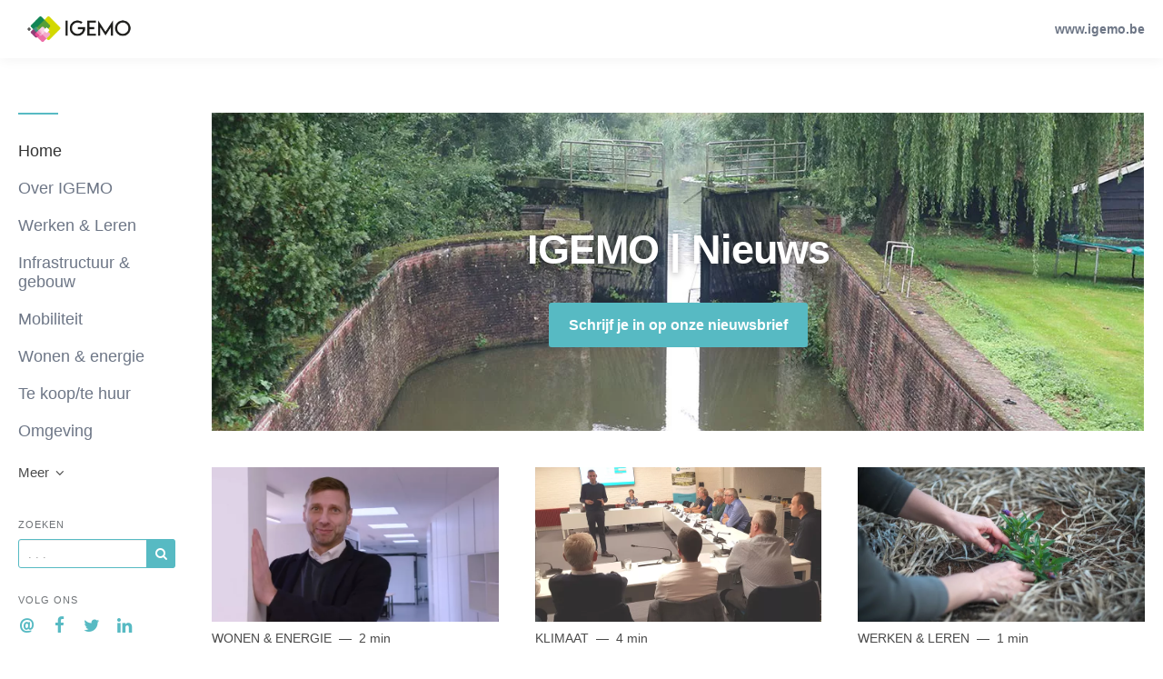

--- FILE ---
content_type: text/html; charset=utf-8
request_url: https://igemo.storychief.io/
body_size: 8613
content:
<!DOCTYPE html>
<html lang="nl">

    <head>
        <meta charset="utf-8">
        <meta http-equiv="X-UA-Compatible" content="IE=edge">
        <meta name="viewport" content="width=device-width, initial-scale=1">

        <link rel="stylesheet" href="https://cdnjs.cloudflare.com/ajax/libs/highlight.js/11.11.1/styles/default.min.css">


                    <meta name="robots" content="noindex,nofollow">        
        
        
        <meta property="fb:pages" content="" />

        <title>IGEMO</title>
        <meta name="author" content="IGEMO">
        <meta name="description" content="">
                    <link rel="canonical" href="https://igemo.storychief.io">
                        <!-- Twitter Card data -->
        <meta name="twitter:card" content="summary_large_image">
        <meta name="twitter:title" content="IGEMO" />
        <meta name="twitter:description" content="" />

        <!-- Open Graph data -->
        <meta property="og:site_name" content="IGEMO" />
        <meta property="og:title" content="IGEMO" />
        <meta property="og:type" content="website" />
                    <meta property="og:url" content="https://igemo.storychief.io" />
                            <meta property="og:image" content="https://images.storychief.com/account_542/Naamloos-2-1528797473_1200.jpg" />
            <meta property="twitter:image" content="https://images.storychief.com/account_542/Naamloos-2-1528797473_1200.jpg" />
                <meta property="og:description" content="" />

        <link href="https://build-assets-blog.storychief.com/build/blog-9e25731.css" rel="stylesheet">
                            <style>
                .nav-categories .nav-tabs>li a:after {
                    border-bottom-color: #57bac3;
                }

                .btn-primary,
                .navbar-default .navbar-btn.btn-primary {
                    background-color: #57bac3;
                    border-color: #57bac3;
                    color: #ffffff;
                }

                .triangle {
                    border-right: 10px solid#57bac3;
                }

                .sidebar .sidebar__content .sidebar__content__primary:before {
                    border-bottom-color: #57bac3;
                }

                footer .footer__social span {
                    color: #57bac3;
                }
            </style>
                        
        
        <link rel="alternate" type="application/rss+xml" href="https://igemo.storychief.io/rss">

                <!--[if IE 9]>
<style>
    .triangle {
        display: none !important;
    }

    .sidebar-social__list {
        display: none !important;
    }
</style>
<![endif]-->
    </head>
    
    <body class="blog blog">
        <header>
            <nav class="navbar navbar-default navbar-fixed-top">
                <div class="container-fluid">
                    <div class="navbar-header">
                        <button type="button" class="navbar-toggle" aria-label="View menu" role="none"
                            aria-hidden="false">
                            <span class="top-bar"></span>
                            <span class="middle-bar"></span>
                            <span class="bottom-bar"></span>
                        </button>
                        <!-- Branding Image -->
                        <a class="navbar-brand link-reset"
                            href="https://igemo.storychief.io"
                            style="color: #57bac3">
                            <img src="https://d37oebn0w9ir6a.cloudfront.net/account_542/IGEMO-logo_liggend_LR_09dde91326d46a16044aa1e66b2528fe.gif"
                                alt="IGEMO" title="IGEMO"
                                class="img-responsive">
                        </a>
                    </div>
                    <div class="navbar-content clearfix">
                        <div class="navbar-right-wrapper hidden-xs">
                            <ul class="nav nav-website navbar-nav">
                                                                    <li role="presentation">
                                        <a target="_blank" class="small strong" rel="noopener"
                                            href="https://www.igemo.be/">www.igemo.be</a>
                                    </li>
                                                                                                                                                            </ul>
                        </div>
                    </div>
                </div>
            </nav>
        </header>
        <main class="clearfix">
            <div class="container-fluid">
                <div class="row">
                    <div id="sidebar-left" class="col-sm-3 col-md-2 sidebar small hidden-xs" role="navigation">
                        <div class="sidebar__content">
                            <div class="sidebar__content__primary space-top-8 space-md-top-10 space-lg-top-12">
                                                                    <ul class="nav nav--sidebar text-force-break">
    <li class="sidebar-nav__items sidebar-nav__items--category active">
        <a href="https://igemo.storychief.io">Home</a>
    </li>
            <li class="sidebar-nav__items sidebar-nav__items--category categories_mobile ">
            <span class="triangle"></span>
            <a href="https://igemo.storychief.io/category/overigemo">Over IGEMO</a>
            <ul class="sub-menu list-unstyled space-top-7 space-md-top-9 space-lg-top-11">
                <li class="sub-menu__item">
                    <div class="sub-menu__title h2">Latest article in Over IGEMO</div>
                    <div class=" space-6">
    <div class="story-teaser  story-teaser--sidebar-featured">
        <div class="story-teaser__content">
            <div class="story-teaser__inner">
                <div>
                                            <div class="story-teaser__header">
                            <a href="https://igemo.storychief.io/regio-rivierenland-rolmodel-voor-regiovorming-in-vlaanderen"
                               class="story-teaser__image link-reset lazy"
                               aria-label="Read more"
                               data-src="https://images.storychief.com/account_542/LANDOFRIVERSSTILL2_647ca2020d7781a0c7d9e1dca01766dd_800.jpg">
                            </a>
                        </div>
                                                                <div class="story-teaser__details">
                            <span class="categories-ellipsis">
                                                                                                                                                    <a class="categories__link link-reset text-uppercase thin"
                                               href="https://igemo.storychief.io/category/overigemo">
                                                Over IGEMO
                                            </a>
                                                                                                                                    </span>
                            <span class="categories__text thin">
                            2 min
                        </span>
                        </div>
                                    </div>

                                    <div class="story-teaser__title h3">
                        <a href="https://igemo.storychief.io/regio-rivierenland-rolmodel-voor-regiovorming-in-vlaanderen" class="link-reset">
                            Regio Rivierenland rolmodel voor regiovorming in Vlaanderen
                        </a>
                    </div>
                                            </div>
            <div class="story-teaser__footer">
                            </div>
        </div>
    </div>
</div>

    <div class="sub-menu__title h2">Recente artikels</div>
            <div class="story-teaser story-teaser--list-item">
    <div class="story-teaser__content">
        <div class="story-teaser__inner">
            <div class="story-teaser__title h3">
                <a href="https://igemo.storychief.io/van-leegstand-naar-verweven-locaties" class="link-reset">
                    Van leegstand naar verweven locaties
                </a>
            </div>
        </div>
    </div>
</div>
            <div class="story-teaser story-teaser--list-item">
    <div class="story-teaser__content">
        <div class="story-teaser__inner">
            <div class="story-teaser__title h3">
                <a href="https://igemo.storychief.io/groot-feest-bij-igemo" class="link-reset">
                    Groot feest bij IGEMO!
                </a>
            </div>
        </div>
    </div>
</div>
        <ul class="list-unstyled">
        <a class="sub-menu__link" href="https://igemo.storychief.io/category/overigemo">
            Bekijk alle artikels
            <span class="icon-angle-right"></span>
        </a>
    </ul>
                </li>
            </ul>
        </li>
            <li class="sidebar-nav__items sidebar-nav__items--category categories_mobile ">
            <span class="triangle"></span>
            <a href="https://igemo.storychief.io/category/werken-leren">Werken &amp; Leren</a>
            <ul class="sub-menu list-unstyled space-top-7 space-md-top-9 space-lg-top-11">
                <li class="sub-menu__item">
                    <div class="sub-menu__title h2">Latest article in Werken &amp; Leren</div>
                    <div class=" space-6">
    <div class="story-teaser  story-teaser--sidebar-featured">
        <div class="story-teaser__content">
            <div class="story-teaser__inner">
                <div>
                                            <div class="story-teaser__header">
                            <a href="https://igemo.storychief.io/wijk-werken-werkt-ook-in-coronatijden"
                               class="story-teaser__image link-reset lazy"
                               aria-label="Read more"
                               data-src="https://images.storychief.com/account_542/Tuinieren-plant-handen_7ac1c35eeabacf5086a90c133501318d_800.jpg">
                            </a>
                        </div>
                                                                <div class="story-teaser__details">
                            <span class="categories-ellipsis">
                                                                                                                                                    <a class="categories__link link-reset text-uppercase thin"
                                               href="https://igemo.storychief.io/category/werken-leren">
                                                Werken &amp; Leren
                                            </a>
                                                                                                                                    </span>
                            <span class="categories__text thin">
                            1 min
                        </span>
                        </div>
                                    </div>

                                    <div class="story-teaser__title h3">
                        <a href="https://igemo.storychief.io/wijk-werken-werkt-ook-in-coronatijden" class="link-reset">
                            Wijk-werken werkt, ook in Coronatijden
                        </a>
                    </div>
                                            </div>
            <div class="story-teaser__footer">
                                    <div class="author author--teaser ">
                        <a href="https://igemo.storychief.io/author/mara-piessens"
                           class="author__bio">
                            <img class="author__image img-circle" alt="Mara Piessens" src="https://d37oebn0w9ir6a.cloudfront.net/user_33372/MaraPiessens_45fabcf6e3fd4cb08aa3ad7b012fcd72.jpg" />
                            <span class="author__link"><small>Mara Piessens</small></span>
                        </a>
                    </div>
                            </div>
        </div>
    </div>
</div>

    <div class="sub-menu__title h2">Recente artikels</div>
            <div class="story-teaser story-teaser--list-item">
    <div class="story-teaser__content">
        <div class="story-teaser__inner">
            <div class="story-teaser__title h3">
                <a href="https://igemo.storychief.io/wijk-werken-staat-voor-je-klaar-tijdens-coronacrisis" class="link-reset">
                    Wijk-werken staat voor je klaar tijdens Coronacrisis
                </a>
            </div>
        </div>
    </div>
</div>
            <div class="story-teaser story-teaser--list-item">
    <div class="story-teaser__content">
        <div class="story-teaser__inner">
            <div class="story-teaser__title h3">
                <a href="https://igemo.storychief.io/gemeenten-investeren-in-opleiding-veiligheidskledij-voor-wijk-werkers" class="link-reset">
                    Gemeenten investeren in opleiding &amp; veiligheidskledij voor wijk-werkers
                </a>
            </div>
        </div>
    </div>
</div>
            <div class="story-teaser story-teaser--list-item">
    <div class="story-teaser__content">
        <div class="story-teaser__inner">
            <div class="story-teaser__title h3">
                <a href="https://igemo.storychief.io/opstart-nieuwe-onderwijsinitiatieven-in-regio-rivierenland" class="link-reset">
                    Opstart nieuwe onderwijsinitiatieven in regio Rivierenland
                </a>
            </div>
        </div>
    </div>
</div>
        <ul class="list-unstyled">
        <a class="sub-menu__link" href="https://igemo.storychief.io/category/werken-leren">
            Bekijk alle artikels
            <span class="icon-angle-right"></span>
        </a>
    </ul>
                </li>
            </ul>
        </li>
            <li class="sidebar-nav__items sidebar-nav__items--category categories_mobile ">
            <span class="triangle"></span>
            <a href="https://igemo.storychief.io/category/infrastructuur-gebouw">Infrastructuur &amp; gebouw</a>
            <ul class="sub-menu list-unstyled space-top-7 space-md-top-9 space-lg-top-11">
                <li class="sub-menu__item">
                    <div class="sub-menu__title h2">Latest article in Infrastructuur &amp; gebouw</div>
                    <div class=" space-6">
    <div class="story-teaser  story-teaser--sidebar-featured">
        <div class="story-teaser__content">
            <div class="story-teaser__inner">
                <div>
                                            <div class="story-teaser__header">
                            <a href="https://igemo.storychief.io/bouw-nieuwe-turnhal-duffel"
                               class="story-teaser__image link-reset lazy"
                               aria-label="Read more"
                               data-src="https://images.storychief.com/account_542/Duffel_Gymhal1_7e0061c16527f5b79b4741721b00981f_800.JPG">
                            </a>
                        </div>
                                                                <div class="story-teaser__details">
                            <span class="categories-ellipsis">
                                                                                                                                                    <a class="categories__link link-reset text-uppercase thin"
                                               href="https://igemo.storychief.io/category/infrastructuur-gebouw">
                                                Infrastructuur &amp; gebouw
                                            </a>
                                                                                                                                    </span>
                            <span class="categories__text thin">
                            1 min
                        </span>
                        </div>
                                    </div>

                                    <div class="story-teaser__title h3">
                        <a href="https://igemo.storychief.io/bouw-nieuwe-turnhal-duffel" class="link-reset">
                            Bouw nieuwe turnhal in Duffel voorjaar 2020 van start
                        </a>
                    </div>
                                            </div>
            <div class="story-teaser__footer">
                                    <div class="author author--teaser ">
                        <a href="https://igemo.storychief.io/author/jasmine-cryns"
                           class="author__bio">
                            <img class="author__image img-circle" alt="Jasmine Cryns" src="https://d37oebn0w9ir6a.cloudfront.net/user_28969/JasmineCryns-2_2513c821f4c02db7423a8d01f5d231db.jpg" />
                            <span class="author__link"><small>Jasmine Cryns</small></span>
                        </a>
                    </div>
                            </div>
        </div>
    </div>
</div>

                </li>
            </ul>
        </li>
            <li class="sidebar-nav__items sidebar-nav__items--category categories_mobile ">
            <span class="triangle"></span>
            <a href="https://igemo.storychief.io/category/mobiliteit">Mobiliteit</a>
            <ul class="sub-menu list-unstyled space-top-7 space-md-top-9 space-lg-top-11">
                <li class="sub-menu__item">
                    <div class="sub-menu__title h2">Latest article in Mobiliteit</div>
                    <div class=" space-6">
    <div class="story-teaser  story-teaser--sidebar-featured">
        <div class="story-teaser__content">
            <div class="story-teaser__inner">
                <div>
                                            <div class="story-teaser__header">
                            <a href="https://igemo.storychief.io/duurzame-mobiliteit-ook-in-landelijke-gebieden-nodig"
                               class="story-teaser__image link-reset lazy"
                               aria-label="Read more"
                               data-src="https://images.storychief.com/account_542/IMG_8301_040834f07c568177dd0e1b25a3478568_800.JPG">
                            </a>
                        </div>
                                                                <div class="story-teaser__details">
                            <span class="categories-ellipsis">
                                                                                                                                                    <a class="categories__link link-reset text-uppercase thin"
                                               href="https://igemo.storychief.io/category/mobiliteit">
                                                Mobiliteit
                                            </a>
                                                                                                                                    </span>
                            <span class="categories__text thin">
                            2 min
                        </span>
                        </div>
                                    </div>

                                    <div class="story-teaser__title h3">
                        <a href="https://igemo.storychief.io/duurzame-mobiliteit-ook-in-landelijke-gebieden-nodig" class="link-reset">
                            Duurzame mobiliteit ook in landelijke gebieden nodig
                        </a>
                    </div>
                                            </div>
            <div class="story-teaser__footer">
                                    <div class="author author--teaser ">
                        <a href="https://igemo.storychief.io/author/pieter-dresselaers"
                           class="author__bio">
                            <img class="author__image img-circle" alt="Pieter Dresselaers" src="https://d37oebn0w9ir6a.cloudfront.net/user_2988/PieterDresselaers_5bfb9c2b26e9e8ca5e98c728b2bf1541.jpg" />
                            <span class="author__link"><small>Pieter Dresselaers</small></span>
                        </a>
                    </div>
                            </div>
        </div>
    </div>
</div>

    <div class="sub-menu__title h2">Recente artikels</div>
            <div class="story-teaser story-teaser--list-item">
    <div class="story-teaser__content">
        <div class="story-teaser__inner">
            <div class="story-teaser__title h3">
                <a href="https://igemo.storychief.io/flexbus-klein-brabant-verlengd-wegens-succes" class="link-reset">
                    Flexbus Klein-Brabant verlengd wegens succes
                </a>
            </div>
        </div>
    </div>
</div>
            <div class="story-teaser story-teaser--list-item">
    <div class="story-teaser__content">
        <div class="story-teaser__inner">
            <div class="story-teaser__title h3">
                <a href="https://igemo.storychief.io/anpr-nummerplaatherkenning-als-bron-van-verkeersdata" class="link-reset">
                    ANPR: nummerplaatherkenning als bron van verkeersdata
                </a>
            </div>
        </div>
    </div>
</div>
            <div class="story-teaser story-teaser--list-item">
    <div class="story-teaser__content">
        <div class="story-teaser__inner">
            <div class="story-teaser__title h3">
                <a href="https://igemo.storychief.io/regio-rivierenland-kiest-voor-mobipunten" class="link-reset">
                    Regio Rivierenland kiest voor mobipunten
                </a>
            </div>
        </div>
    </div>
</div>
            <div class="story-teaser story-teaser--list-item">
    <div class="story-teaser__content">
        <div class="story-teaser__inner">
            <div class="story-teaser__title h3">
                <a href="https://igemo.storychief.io/flexbus-klein-brabant-maakt-belbus-meer-flexibel" class="link-reset">
                    Flexbus Klein-Brabant maakt belbus meer flexibel
                </a>
            </div>
        </div>
    </div>
</div>
            <div class="story-teaser story-teaser--list-item">
    <div class="story-teaser__content">
        <div class="story-teaser__inner">
            <div class="story-teaser__title h3">
                <a href="https://igemo.storychief.io/mobiliteitsenquete-klein-brabant-peilt-naar-behoeften-inwoners" class="link-reset">
                    Mobiliteitsenquête Klein-Brabant peilt naar behoeften inwoners
                </a>
            </div>
        </div>
    </div>
</div>
        <ul class="list-unstyled">
        <a class="sub-menu__link" href="https://igemo.storychief.io/category/mobiliteit">
            Bekijk alle artikels
            <span class="icon-angle-right"></span>
        </a>
    </ul>
                </li>
            </ul>
        </li>
            <li class="sidebar-nav__items sidebar-nav__items--category categories_mobile ">
            <span class="triangle"></span>
            <a href="https://igemo.storychief.io/category/wonenenergie">Wonen &amp; energie</a>
            <ul class="sub-menu list-unstyled space-top-7 space-md-top-9 space-lg-top-11">
                <li class="sub-menu__item">
                    <div class="sub-menu__title h2">Latest article in Wonen &amp; energie</div>
                    <div class=" space-6">
    <div class="story-teaser  story-teaser--sidebar-featured">
        <div class="story-teaser__content">
            <div class="story-teaser__inner">
                <div>
                                            <div class="story-teaser__header">
                            <a href="https://igemo.storychief.io/duurzaam-renoveren-doe-zoals-igemo"
                               class="story-teaser__image link-reset lazy"
                               aria-label="Read more"
                               data-src="https://images.storychief.com/account_542/Renoveer-zoals-IGEMO-thumbnail_b098c4ab17df8803449f99d79c19c622_800.jpg">
                            </a>
                        </div>
                                                                <div class="story-teaser__details">
                            <span class="categories-ellipsis">
                                                                                                                                                    <a class="categories__link link-reset text-uppercase thin"
                                               href="https://igemo.storychief.io/category/wonenenergie">
                                                Wonen &amp; energie
                                            </a>
                                                                                                                                    </span>
                            <span class="categories__text thin">
                            2 min
                        </span>
                        </div>
                                    </div>

                                    <div class="story-teaser__title h3">
                        <a href="https://igemo.storychief.io/duurzaam-renoveren-doe-zoals-igemo" class="link-reset">
                            Duurzaam renoveren? Doe zoals IGEMO!
                        </a>
                    </div>
                                            </div>
            <div class="story-teaser__footer">
                            </div>
        </div>
    </div>
</div>

    <div class="sub-menu__title h2">Recente artikels</div>
            <div class="story-teaser story-teaser--list-item">
    <div class="story-teaser__content">
        <div class="story-teaser__inner">
            <div class="story-teaser__title h3">
                <a href="https://igemo.storychief.io/vrijwilligers-thermografische-scans-opgeleid" class="link-reset">
                    Eerste vrijwilligers opgeleid tot thermoscanners
                </a>
            </div>
        </div>
    </div>
</div>
            <div class="story-teaser story-teaser--list-item">
    <div class="story-teaser__content">
        <div class="story-teaser__inner">
            <div class="story-teaser__title h3">
                <a href="https://igemo.storychief.io/maak-je-huis-warmer-in-2020" class="link-reset">
                    Maak je huis warmer in 2020
                </a>
            </div>
        </div>
    </div>
</div>
            <div class="story-teaser story-teaser--list-item">
    <div class="story-teaser__content">
        <div class="story-teaser__inner">
            <div class="story-teaser__title h3">
                <a href="https://igemo.storychief.io/thermografie-als-nieuwe-hobby" class="link-reset">
                    Thermografie als nieuwe hobby?
                </a>
            </div>
        </div>
    </div>
</div>
            <div class="story-teaser story-teaser--list-item">
    <div class="story-teaser__content">
        <div class="story-teaser__inner">
            <div class="story-teaser__title h3">
                <a href="https://igemo.storychief.io/lokaal-woonbeleid-in-klein-brabant-slaagt-over-de-hele-lijn" class="link-reset">
                    Lokaal woonbeleid in Klein-Brabant slaagt over de hele lijn
                </a>
            </div>
        </div>
    </div>
</div>
            <div class="story-teaser story-teaser--list-item">
    <div class="story-teaser__content">
        <div class="story-teaser__inner">
            <div class="story-teaser__title h3">
                <a href="https://igemo.storychief.io/gratis-infoavond-voor-verhuurders" class="link-reset">
                    Gratis infoavond voor verhuurders: &quot;Is mijn  woning huurconform, kan ik verhuren zonder zorgen?&quot;
                </a>
            </div>
        </div>
    </div>
</div>
        <ul class="list-unstyled">
        <a class="sub-menu__link" href="https://igemo.storychief.io/category/wonenenergie">
            Bekijk alle artikels
            <span class="icon-angle-right"></span>
        </a>
    </ul>
                </li>
            </ul>
        </li>
            <li class="sidebar-nav__items sidebar-nav__items--category categories_mobile ">
            <span class="triangle"></span>
            <a href="https://igemo.storychief.io/category/te-koop-te-huur">Te koop/te huur</a>
            <ul class="sub-menu list-unstyled space-top-7 space-md-top-9 space-lg-top-11">
                <li class="sub-menu__item">
                    <div class="sub-menu__title h2">Latest article in Te koop/te huur</div>
                    <div class=" space-6">
    <div class="story-teaser  story-teaser--sidebar-featured">
        <div class="story-teaser__content">
            <div class="story-teaser__inner">
                <div>
                                            <div class="story-teaser__header">
                            <a href="https://igemo.storychief.io/woonproject-papenhof-architectenpool"
                               class="story-teaser__image link-reset lazy"
                               aria-label="Read more"
                               data-src="https://images.storychief.com/account_542/3Dnaamarchitecten_8c26177c342b4ae440f10305f1a4ca05_800.jpg">
                            </a>
                        </div>
                                                                <div class="story-teaser__details">
                            <span class="categories-ellipsis">
                                                                                                                                                    <a class="categories__link link-reset text-uppercase thin"
                                               href="https://igemo.storychief.io/category/te-koop-te-huur">
                                                Te koop/te huur
                                            </a>
                                                                                                                                    </span>
                            <span class="categories__text thin">
                            1 min
                        </span>
                        </div>
                                    </div>

                                    <div class="story-teaser__title h3">
                        <a href="https://igemo.storychief.io/woonproject-papenhof-architectenpool" class="link-reset">
                            Woonproject Papenhof: architectenpool
                        </a>
                    </div>
                                            </div>
            <div class="story-teaser__footer">
                            </div>
        </div>
    </div>
</div>

    <div class="sub-menu__title h2">Recente artikels</div>
            <div class="story-teaser story-teaser--list-item">
    <div class="story-teaser__content">
        <div class="story-teaser__inner">
            <div class="story-teaser__title h3">
                <a href="https://igemo.storychief.io/bedrijvencentrum-itterbeek-in-duffel-verkocht" class="link-reset">
                    Bedrijvencentrum Itterbeek in Duffel verkocht
                </a>
            </div>
        </div>
    </div>
</div>
        <ul class="list-unstyled">
        <a class="sub-menu__link" href="https://igemo.storychief.io/category/te-koop-te-huur">
            Bekijk alle artikels
            <span class="icon-angle-right"></span>
        </a>
    </ul>
                </li>
            </ul>
        </li>
            <li class="sidebar-nav__items sidebar-nav__items--category categories_mobile ">
            <span class="triangle"></span>
            <a href="https://igemo.storychief.io/category/omgeving">Omgeving</a>
            <ul class="sub-menu list-unstyled space-top-7 space-md-top-9 space-lg-top-11">
                <li class="sub-menu__item">
                    <div class="sub-menu__title h2">Latest article in Omgeving</div>
                    <div class=" space-6">
    <div class="story-teaser  story-teaser--sidebar-featured">
        <div class="story-teaser__content">
            <div class="story-teaser__inner">
                <div>
                                            <div class="story-teaser__header">
                            <a href="https://igemo.storychief.io/stad-lier-treedt-toe-tot-de-intergemeentelijke-omgevingshandhavingscel"
                               class="story-teaser__image link-reset lazy"
                               aria-label="Read more"
                               data-src="https://images.storychief.com/account_542/LANDOFRIVERSSTILL43_82829a9ddcaad43dee9fc9559bd22c2a_800.jpg">
                            </a>
                        </div>
                                                                <div class="story-teaser__details">
                            <span class="categories-ellipsis">
                                                                                                                                                    <a class="categories__link link-reset text-uppercase thin"
                                               href="https://igemo.storychief.io/category/omgeving">
                                                Omgeving
                                            </a>
                                                                                                                                    </span>
                            <span class="categories__text thin">
                            1 min
                        </span>
                        </div>
                                    </div>

                                    <div class="story-teaser__title h3">
                        <a href="https://igemo.storychief.io/stad-lier-treedt-toe-tot-de-intergemeentelijke-omgevingshandhavingscel" class="link-reset">
                            Stad Lier treedt toe tot de Intergemeentelijke Omgevingshandhavingscel
                        </a>
                    </div>
                                            </div>
            <div class="story-teaser__footer">
                            </div>
        </div>
    </div>
</div>

    <div class="sub-menu__title h2">Recente artikels</div>
            <div class="story-teaser story-teaser--list-item">
    <div class="story-teaser__content">
        <div class="story-teaser__inner">
            <div class="story-teaser__title h3">
                <a href="https://igemo.storychief.io/het-lokaal-atrium-gedeelde-passie-voor-omgeving-in-onze-regio" class="link-reset">
                    Het Lokaal Atrium: gedeelde passie voor omgeving in onze regio
                </a>
            </div>
        </div>
    </div>
</div>
            <div class="story-teaser story-teaser--list-item">
    <div class="story-teaser__content">
        <div class="story-teaser__inner">
            <div class="story-teaser__title h3">
                <a href="https://igemo.storychief.io/omgevingshandhaving" class="link-reset">
                    Omgevingshandhaving: prioriteiten troef!
                </a>
            </div>
        </div>
    </div>
</div>
            <div class="story-teaser story-teaser--list-item">
    <div class="story-teaser__content">
        <div class="story-teaser__inner">
            <div class="story-teaser__title h3">
                <a href="https://igemo.storychief.io/capaciteitsprobleem-bij-de-omgevingsdienst" class="link-reset">
                    Capaciteitsprobleem bij de omgevingsdienst?
                </a>
            </div>
        </div>
    </div>
</div>
            <div class="story-teaser story-teaser--list-item">
    <div class="story-teaser__content">
        <div class="story-teaser__inner">
            <div class="story-teaser__title h3">
                <a href="https://igemo.storychief.io/hoe-streef-je-naar-ruimtelijke-kwaliteit" class="link-reset">
                    Hoe streef je naar ruimtelijke kwaliteit?
                </a>
            </div>
        </div>
    </div>
</div>
            <div class="story-teaser story-teaser--list-item">
    <div class="story-teaser__content">
        <div class="story-teaser__inner">
            <div class="story-teaser__title h3">
                <a href="https://igemo.storychief.io/reminder-update-register-onbebouwde-percelen" class="link-reset">
                    Reminder: update Register Onbebouwde Percelen
                </a>
            </div>
        </div>
    </div>
</div>
        <ul class="list-unstyled">
        <a class="sub-menu__link" href="https://igemo.storychief.io/category/omgeving">
            Bekijk alle artikels
            <span class="icon-angle-right"></span>
        </a>
    </ul>
                </li>
            </ul>
        </li>
        <div class="sub-menu-overlay" aria-hidden="true"></div>
</ul>
<ul class="nav nav--sidebar">
            <li class="dropdown-menu__list">
            <a role="button" data-toggle="dropdown" aria-haspopup="true" aria-expanded="true" class="dropdown-menu__more">
                Meer <span class="icon-angle-down"></span>
            </a>
            <ul class="dropdown-menu">
                                    <li class="">
                        <a href="https://igemo.storychief.io/category/erfgoed">Erfgoed</a>
                    </li>
                                    <li class="">
                        <a href="https://igemo.storychief.io/category/klimaat">Klimaat</a>
                    </li>
                            </ul>
        </li>
    </ul>
                                    <div class="sidebar-search">
    <header class="nav-header text-uppercase">
        Zoeken
    </header>
    <form action="https://igemo.storychief.io/search" method="get" novalidate>
        <div class="input-group input-group-sm space-top-1">
            <input type="text"
                   value=""
                   aria-label="Query"
                   name="q"
                   placeholder=". . ."
                   class="form-control"
                   style="border: 1px solid #57bac3"
            >
            <span class="input-group-btn">
               <button type="submit"
                       aria-label="Subscribe"
                       aria-hidden="false"
                       class="btn btn-primary btn-sm"
               >
                   <span class="icon-search gutter-1"></span>
               </button>
            </span>
        </div>
    </form>
</div>
                                

                                                                                                    
                                <ul class="list-unstyled text-force-break visible-xs space-top-4">
                                                                    </ul>

                                                                    <div class="sidebar-social__list">
    <header class="nav-header text-uppercase">Volg ons</header>
    <ul class="list-unstyled  list-inline">
                    <li role="presentation">
                <a aria-label="Company email" href="mailto:info@igemo.be"
                   style="color: #57bac3" rel="noopener">
                    <span><em class="icon-at icon-xs"></em></span></a>
            </li>
                            <li role="presentation">
                <a aria-label="Company Facebook" target="_blank" href="https://www.facebook.com/IGEMO.intercommunale/"
                   style="color: #57bac3" rel="noopener">
                    <span><em class="icon-facebook icon-xs"></em></span></a>
            </li>
                            <li role="presentation">
                <a aria-label="Company Twitter" target="_blank" href="https://twitter.com/igemo_igs"
                   style="color: #57bac3" rel="noopener">
                    <span><em class="icon-twitter icon-xs"></em></span></a>
            </li>
                                    <li role="presentation">
                <a aria-label="Company Linkedin" target="_blank" href="https://www.linkedin.com/company/igemo/"
                   style="color: #57bac3" rel="noopener">
                    <span><em class="icon-linkedin icon-xs"></em></span></a>
            </li>
                                    </ul>
</div>
                                                            </div>
                        </div>
                    </div>
                            <div class="col-xs-12 col-sm-9 col-md-10 space-top-8 space-md-top-10 space-lg-top-12">
                                    <style>
                    .hero__image {
                        background-image : url("https://images.storychief.com/account_542/Naamloos-2-1528797473_800.jpg");
                    }

                    @media (min-width : 768px) {
                        .hero__image {
                            background-image : url("https://images.storychief.com/account_542/Naamloos-2-1528797473_1200.jpg");
                        }
                    }
                    @media (min-width : 992px) {
                        .hero__image {
                            background-image : url("https://images.storychief.com/account_542/Naamloos-2-1528797473_2000.jpg");
                        }
                    }
                </style>
                        <div class="hero__image">
                <div class="hero__overlay">
                    <div class="container-fluid">
                                                    <div class="h1">IGEMO | Nieuws</div>
                                                                            <a class="btn btn-primary" href="http://eepurl.com/HjlHP">
                                Schrijf je in op onze nieuwsbrief
                            </a>
                                            </div>
                </div>
            </div>
        
                                                    <!-- Tab panes -->
            <div class="tab-content stories">
                <div class="container-fluid stories-container">
                                            <div class="row row-flex-sm story-list">
                                                                                                <div class="col-xs-12 col-sm-6 col-flex-sm col-md-6 col-lg-4 story-teaser--whole space-6">
    <div class="story-teaser  story-teaser--third">
        <div class="story-teaser__content">
            <div class="story-teaser__inner">
                <div>
                                            <div class="story-teaser__header">
                            <a href="https://igemo.storychief.io/duurzaam-renoveren-doe-zoals-igemo"
                               class="story-teaser__image link-reset lazy"
                               aria-label="Read more"
                               data-src="https://images.storychief.com/account_542/Renoveer-zoals-IGEMO-thumbnail_b098c4ab17df8803449f99d79c19c622_800.jpg">
                            </a>
                        </div>
                                                                <div class="story-teaser__details">
                            <span class="categories-ellipsis">
                                                                                                                                                    <a class="categories__link link-reset text-uppercase thin"
                                               href="https://igemo.storychief.io/category/wonenenergie">
                                                Wonen &amp; energie
                                            </a>
                                                                                                                                    </span>
                            <span class="categories__text thin">
                            2 min
                        </span>
                        </div>
                                    </div>

                                    <div class="story-teaser__title h3">
                        <a href="https://igemo.storychief.io/duurzaam-renoveren-doe-zoals-igemo" class="link-reset">
                            Duurzaam renoveren? Doe zoals IGEMO!
                        </a>
                    </div>
                                                    <div class="story-teaser__excerpt">
                                                    <p>#blijfinuwkot spoort heel wat mensen aan om hun woning onder handen te nemen. Sta ook eens stil bij de energiezuinigheid van je huis en doe zoals IGEM...</p>
                                            </div>
                            </div>
            <div class="story-teaser__footer">
                            </div>
        </div>
    </div>
</div>
                                                                                                                                <div class="col-xs-12 col-sm-6 col-flex-sm col-md-6 col-lg-4 story-teaser--whole space-6">
    <div class="story-teaser  story-teaser--third">
        <div class="story-teaser__content">
            <div class="story-teaser__inner">
                <div>
                                            <div class="story-teaser__header">
                            <a href="https://igemo.storychief.io/brandend-ambitieus-voor-een-koeler-klimaat"
                               class="story-teaser__image link-reset lazy"
                               aria-label="Read more"
                               data-src="https://images.storychief.com/account_542/20191023_202707_000e92f40a5a072db3492edad326f8cf_800.jpg">
                            </a>
                        </div>
                                                                <div class="story-teaser__details">
                            <span class="categories-ellipsis">
                                                                                                                                                    <a class="categories__link link-reset text-uppercase thin"
                                               href="https://igemo.storychief.io/category/klimaat">
                                                Klimaat
                                            </a>
                                                                                                                                    </span>
                            <span class="categories__text thin">
                            4 min
                        </span>
                        </div>
                                    </div>

                                    <div class="story-teaser__title h3">
                        <a href="https://igemo.storychief.io/brandend-ambitieus-voor-een-koeler-klimaat" class="link-reset">
                            Brandend ambitieus voor een koeler klimaat
                        </a>
                    </div>
                                                    <div class="story-teaser__excerpt">
                                                    <p>Het Burgemeestersconvenant 2030 belooft tegen dan minstens 40% minder uitstoot van broeikasgassen op gemeentelijk grondgebied.</p>
                                            </div>
                            </div>
            <div class="story-teaser__footer">
                                    <div class="author author--teaser ">
                        <a href="https://igemo.storychief.io/author/kenneth-servaes"
                           class="author__bio">
                            <img class="author__image img-circle" alt="Kenneth Servaes" src="https://d37oebn0w9ir6a.cloudfront.net/account_542/KennethServaes_1df5242fc21d474023a7e8f19b70309e.jpg" />
                            <span class="author__link"><small>Kenneth Servaes</small></span>
                        </a>
                    </div>
                            </div>
        </div>
    </div>
</div>
                                                                                                                                <div class="col-xs-12 col-sm-6 col-flex-sm col-md-6 col-lg-4 story-teaser--whole space-6">
    <div class="story-teaser  story-teaser--third">
        <div class="story-teaser__content">
            <div class="story-teaser__inner">
                <div>
                                            <div class="story-teaser__header">
                            <a href="https://igemo.storychief.io/wijk-werken-werkt-ook-in-coronatijden"
                               class="story-teaser__image link-reset lazy"
                               aria-label="Read more"
                               data-src="https://images.storychief.com/account_542/Tuinieren-plant-handen_7ac1c35eeabacf5086a90c133501318d_800.jpg">
                            </a>
                        </div>
                                                                <div class="story-teaser__details">
                            <span class="categories-ellipsis">
                                                                                                                                                    <a class="categories__link link-reset text-uppercase thin"
                                               href="https://igemo.storychief.io/category/werken-leren">
                                                Werken &amp; Leren
                                            </a>
                                                                                                                                    </span>
                            <span class="categories__text thin">
                            1 min
                        </span>
                        </div>
                                    </div>

                                    <div class="story-teaser__title h3">
                        <a href="https://igemo.storychief.io/wijk-werken-werkt-ook-in-coronatijden" class="link-reset">
                            Wijk-werken werkt, ook in Coronatijden
                        </a>
                    </div>
                                                    <div class="story-teaser__excerpt">
                                                    <p>Tijdens de Coronacrisis zijn wijk-werkers vragende partij naar een daginvulling. Heb je taken of opdrachten die door een wijk-werker kunnen uitgevoerd...</p>
                                            </div>
                            </div>
            <div class="story-teaser__footer">
                                    <div class="author author--teaser ">
                        <a href="https://igemo.storychief.io/author/mara-piessens"
                           class="author__bio">
                            <img class="author__image img-circle" alt="Mara Piessens" src="https://d37oebn0w9ir6a.cloudfront.net/user_33372/MaraPiessens_45fabcf6e3fd4cb08aa3ad7b012fcd72.jpg" />
                            <span class="author__link"><small>Mara Piessens</small></span>
                        </a>
                    </div>
                            </div>
        </div>
    </div>
</div>
                                                                                                                                <div class="col-xs-12 col-sm-6 col-flex-sm col-md-6 col-lg-4 story-teaser--whole space-6">
    <div class="story-teaser  story-teaser--third">
        <div class="story-teaser__content">
            <div class="story-teaser__inner">
                <div>
                                            <div class="story-teaser__header">
                            <a href="https://igemo.storychief.io/vrijwilligers-thermografische-scans-opgeleid"
                               class="story-teaser__image link-reset lazy"
                               aria-label="Read more"
                               data-src="https://images.storychief.com/account_542/IMG_20200226_153805_d8a426b5e7401c56b24f0918344c5248_800.jpg">
                            </a>
                        </div>
                                                                <div class="story-teaser__details">
                            <span class="categories-ellipsis">
                                                                                                                                                    <a class="categories__link link-reset text-uppercase thin"
                                               href="https://igemo.storychief.io/category/wonenenergie">
                                                Wonen &amp; energie
                                            </a>
                                                                                                                                    </span>
                            <span class="categories__text thin">
                            1 min
                        </span>
                        </div>
                                    </div>

                                    <div class="story-teaser__title h3">
                        <a href="https://igemo.storychief.io/vrijwilligers-thermografische-scans-opgeleid" class="link-reset">
                            Eerste vrijwilligers opgeleid tot thermoscanners
                        </a>
                    </div>
                                                    <div class="story-teaser__excerpt">
                                                    <p>Elf enthousiaste vrijwilligers rondden met glans de opleiding thermoscans af. De oproep naar vrijwilligers in januari kon rekenen op heel wat respons.</p>
                                            </div>
                            </div>
            <div class="story-teaser__footer">
                                    <div class="author author--teaser ">
                        <a href="https://igemo.storychief.io/author/evelien-impens"
                           class="author__bio">
                            <img class="author__image img-circle" alt="Evelien Impens" src="https://d37oebn0w9ir6a.cloudfront.net/user_33369/EvelienImpens_af35e26c2aba6242b45a8527dda3e63c.jpg" />
                            <span class="author__link"><small>Evelien Impens</small></span>
                        </a>
                    </div>
                            </div>
        </div>
    </div>
</div>
                                                                                                                                <div class="col-xs-12 col-sm-6 col-flex-sm col-md-6 col-lg-4 story-teaser--whole space-6">
    <div class="story-teaser  story-teaser--third">
        <div class="story-teaser__content">
            <div class="story-teaser__inner">
                <div>
                                            <div class="story-teaser__header">
                            <a href="https://igemo.storychief.io/wijk-werken-staat-voor-je-klaar-tijdens-coronacrisis"
                               class="story-teaser__image link-reset lazy"
                               aria-label="Read more"
                               data-src="https://images.storychief.com/account_542/shutterstock_288532283_91437391c0da90ad8f7f996f4c298e75_800.jpg">
                            </a>
                        </div>
                                                                <div class="story-teaser__details">
                            <span class="categories-ellipsis">
                                                                                                                                                    <a class="categories__link link-reset text-uppercase thin"
                                               href="https://igemo.storychief.io/category/werken-leren">
                                                Werken &amp; Leren
                                            </a>
                                                                                                                                    </span>
                            <span class="categories__text thin">
                            1 min
                        </span>
                        </div>
                                    </div>

                                    <div class="story-teaser__title h3">
                        <a href="https://igemo.storychief.io/wijk-werken-staat-voor-je-klaar-tijdens-coronacrisis" class="link-reset">
                            Wijk-werken staat voor je klaar tijdens Coronacrisis
                        </a>
                    </div>
                                                    <div class="story-teaser__excerpt">
                                                    <p>Boodschappen doen, naar de apotheek gaan of klusjes in de tuin? Wijk-werkers staan voor je klaar tijdens de Coronacrisis.</p>
                                            </div>
                            </div>
            <div class="story-teaser__footer">
                                    <div class="author author--teaser ">
                        <a href="https://igemo.storychief.io/author/mara-piessens"
                           class="author__bio">
                            <img class="author__image img-circle" alt="Mara Piessens" src="https://d37oebn0w9ir6a.cloudfront.net/user_33372/MaraPiessens_45fabcf6e3fd4cb08aa3ad7b012fcd72.jpg" />
                            <span class="author__link"><small>Mara Piessens</small></span>
                        </a>
                    </div>
                            </div>
        </div>
    </div>
</div>
                                                                                                                                <div class="col-xs-12 col-sm-6 col-flex-sm col-md-6 col-lg-4 story-teaser--whole space-6">
    <div class="story-teaser  story-teaser--third">
        <div class="story-teaser__content">
            <div class="story-teaser__inner">
                <div>
                                            <div class="story-teaser__header">
                            <a href="https://igemo.storychief.io/reisdagboek-college-hagelstein-pendelt-naar-denemarken"
                               class="story-teaser__image link-reset lazy"
                               aria-label="Read more"
                               data-src="https://images.storychief.com/account_542/IMG_8399_0e2c875bfb3bf0004bf67d7d85d7b2c7_800.JPG">
                            </a>
                        </div>
                                                                <div class="story-teaser__details">
                            <span class="categories-ellipsis">
                                                                                                                                                    <a class="categories__link link-reset text-uppercase thin"
                                               href="https://igemo.storychief.io/category/klimaat">
                                                Klimaat
                                            </a>
                                                                                                                                    </span>
                            <span class="categories__text thin">
                            5 min
                        </span>
                        </div>
                                    </div>

                                    <div class="story-teaser__title h3">
                        <a href="https://igemo.storychief.io/reisdagboek-college-hagelstein-pendelt-naar-denemarken" class="link-reset">
                            Reisdagboek: college Hagelstein pendelt naar Denemarken
                        </a>
                    </div>
                                                    <div class="story-teaser__excerpt">
                                                    <p>Volg leerlingen van College Hagelstein op de voet tijdens hun vierdaagse pendeltrip naar Denemarken.</p>
                                            </div>
                            </div>
            <div class="story-teaser__footer">
                                    <div class="author author--teaser ">
                        <a href="https://igemo.storychief.io/author/sarah-luyten"
                           class="author__bio">
                            <img class="author__image img-circle" alt="Sarah Luyten" src="https://d37oebn0w9ir6a.cloudfront.net/user_39504/SarahLuyten_c6027cb0fdc0b1faa5f5bd7aa3543944.jpg" />
                            <span class="author__link"><small>Sarah Luyten</small></span>
                        </a>
                    </div>
                            </div>
        </div>
    </div>
</div>
                                                                                                                                <div class="col-xs-12 col-sm-6 col-flex-sm col-md-6 col-lg-4 story-teaser--whole space-6">
    <div class="story-teaser  story-teaser--third">
        <div class="story-teaser__content">
            <div class="story-teaser__inner">
                <div>
                                            <div class="story-teaser__header">
                            <a href="https://igemo.storychief.io/duurzame-mobiliteit-ook-in-landelijke-gebieden-nodig"
                               class="story-teaser__image link-reset lazy"
                               aria-label="Read more"
                               data-src="https://images.storychief.com/account_542/IMG_8301_040834f07c568177dd0e1b25a3478568_800.JPG">
                            </a>
                        </div>
                                                                <div class="story-teaser__details">
                            <span class="categories-ellipsis">
                                                                                                                                                    <a class="categories__link link-reset text-uppercase thin"
                                               href="https://igemo.storychief.io/category/mobiliteit">
                                                Mobiliteit
                                            </a>
                                                                                                                                    </span>
                            <span class="categories__text thin">
                            2 min
                        </span>
                        </div>
                                    </div>

                                    <div class="story-teaser__title h3">
                        <a href="https://igemo.storychief.io/duurzame-mobiliteit-ook-in-landelijke-gebieden-nodig" class="link-reset">
                            Duurzame mobiliteit ook in landelijke gebieden nodig
                        </a>
                    </div>
                                                    <div class="story-teaser__excerpt">
                                                    <p>Mobiliteitsspecialisten uit Nederland, Duitsland, Denemarken en Schotland komen samen om duurzame mobiliteitsinitiatieven in landelijke en voorstedeli...</p>
                                            </div>
                            </div>
            <div class="story-teaser__footer">
                                    <div class="author author--teaser ">
                        <a href="https://igemo.storychief.io/author/pieter-dresselaers"
                           class="author__bio">
                            <img class="author__image img-circle" alt="Pieter Dresselaers" src="https://d37oebn0w9ir6a.cloudfront.net/user_2988/PieterDresselaers_5bfb9c2b26e9e8ca5e98c728b2bf1541.jpg" />
                            <span class="author__link"><small>Pieter Dresselaers</small></span>
                        </a>
                    </div>
                            </div>
        </div>
    </div>
</div>
                                                                                                                                <div class="col-xs-12 col-sm-6 col-flex-sm col-md-6 col-lg-4 story-teaser--whole space-6">
    <div class="story-teaser  story-teaser--third">
        <div class="story-teaser__content">
            <div class="story-teaser__inner">
                <div>
                                            <div class="story-teaser__header">
                            <a href="https://igemo.storychief.io/flexbus-klein-brabant-verlengd-wegens-succes"
                               class="story-teaser__image link-reset lazy"
                               aria-label="Read more"
                               data-src="https://images.storychief.com/account_542/Flexbus-Saadet-Alex_5f98c7e94d45ebe0d01f5c813c7a8ed4_800.JPG">
                            </a>
                        </div>
                                                                <div class="story-teaser__details">
                            <span class="categories-ellipsis">
                                                                                                                                                    <a class="categories__link link-reset text-uppercase thin"
                                               href="https://igemo.storychief.io/category/mobiliteit">
                                                Mobiliteit
                                            </a>
                                                                                                                                    </span>
                            <span class="categories__text thin">
                            2 min
                        </span>
                        </div>
                                    </div>

                                    <div class="story-teaser__title h3">
                        <a href="https://igemo.storychief.io/flexbus-klein-brabant-verlengd-wegens-succes" class="link-reset">
                            Flexbus Klein-Brabant verlengd wegens succes
                        </a>
                    </div>
                                                    <div class="story-teaser__excerpt">
                                                    <p>De cijfers liegen er niet om: de Flexbus is een succesverhaal! Daarom besluiten de gemeenten Bornem en Puurs-Sint-Amands, De Lijn en de vervoerregiora...</p>
                                            </div>
                            </div>
            <div class="story-teaser__footer">
                            </div>
        </div>
    </div>
</div>
                                                                                                                                <div class="col-xs-12 col-sm-6 col-flex-sm col-md-6 col-lg-4 story-teaser--whole space-6">
    <div class="story-teaser  story-teaser--third">
        <div class="story-teaser__content">
            <div class="story-teaser__inner">
                <div>
                                            <div class="story-teaser__header">
                            <a href="https://igemo.storychief.io/regio-rivierenland-rolmodel-voor-regiovorming-in-vlaanderen"
                               class="story-teaser__image link-reset lazy"
                               aria-label="Read more"
                               data-src="https://images.storychief.com/account_542/LANDOFRIVERSSTILL2_647ca2020d7781a0c7d9e1dca01766dd_800.jpg">
                            </a>
                        </div>
                                                                <div class="story-teaser__details">
                            <span class="categories-ellipsis">
                                                                                                                                                    <a class="categories__link link-reset text-uppercase thin"
                                               href="https://igemo.storychief.io/category/overigemo">
                                                Over IGEMO
                                            </a>
                                                                                                                                    </span>
                            <span class="categories__text thin">
                            2 min
                        </span>
                        </div>
                                    </div>

                                    <div class="story-teaser__title h3">
                        <a href="https://igemo.storychief.io/regio-rivierenland-rolmodel-voor-regiovorming-in-vlaanderen" class="link-reset">
                            Regio Rivierenland rolmodel voor regiovorming in Vlaanderen
                        </a>
                    </div>
                                                    <div class="story-teaser__excerpt">
                                                    <p>Heel wat thema’s en beleidsdomeinen stoppen niet aan de gemeentegrens. Sinds vier jaar werken twaalf gemeenten van het arrondissement Mechelen – ook m...</p>
                                            </div>
                            </div>
            <div class="story-teaser__footer">
                            </div>
        </div>
    </div>
</div>
                                                                                                                                <div class="col-xs-12 col-sm-6 col-flex-sm col-md-6 col-lg-4 story-teaser--whole space-6">
    <div class="story-teaser  story-teaser--third">
        <div class="story-teaser__content">
            <div class="story-teaser__inner">
                <div>
                                            <div class="story-teaser__header">
                            <a href="https://igemo.storychief.io/minder-co2-voor-olvp-bornem-meer-dan-een-dikke-trui"
                               class="story-teaser__image link-reset lazy"
                               aria-label="Read more"
                               data-src="https://images.storychief.com/account_542/DSC_0017_6321a42d00577e04a3a328458901cacc_800.JPG">
                            </a>
                        </div>
                                                                <div class="story-teaser__details">
                            <span class="categories-ellipsis">
                                                                                                                                                    <a class="categories__link link-reset text-uppercase thin"
                                               href="https://igemo.storychief.io/category/klimaat">
                                                Klimaat
                                            </a>
                                                                                                                                    </span>
                            <span class="categories__text thin">
                            2 min
                        </span>
                        </div>
                                    </div>

                                    <div class="story-teaser__title h3">
                        <a href="https://igemo.storychief.io/minder-co2-voor-olvp-bornem-meer-dan-een-dikke-trui" class="link-reset">
                            Minder CO2 voor OLVP Bornem: meer dan een dikke trui
                        </a>
                    </div>
                                                    <div class="story-teaser__excerpt">
                                                    <p>Leerlingen van OLVP Bornem doen op 11 februari meer dan enkel een dikke trui aan. Zij werken namelijk het hele jaar door aan energiebesparing op schoo...</p>
                                            </div>
                            </div>
            <div class="story-teaser__footer">
                                    <div class="author author--teaser ">
                        <a href="https://igemo.storychief.io/author/sarah-luyten"
                           class="author__bio">
                            <img class="author__image img-circle" alt="Sarah Luyten" src="https://d37oebn0w9ir6a.cloudfront.net/user_39504/SarahLuyten_c6027cb0fdc0b1faa5f5bd7aa3543944.jpg" />
                            <span class="author__link"><small>Sarah Luyten</small></span>
                        </a>
                    </div>
                            </div>
        </div>
    </div>
</div>
                                                                                                                                <div class="col-xs-12 col-sm-6 col-flex-sm col-md-6 col-lg-4 story-teaser--whole space-6">
    <div class="story-teaser  story-teaser--third">
        <div class="story-teaser__content">
            <div class="story-teaser__inner">
                <div>
                                            <div class="story-teaser__header">
                            <a href="https://igemo.storychief.io/anpr-nummerplaatherkenning-als-bron-van-verkeersdata"
                               class="story-teaser__image link-reset lazy"
                               aria-label="Read more"
                               data-src="https://images.storychief.com/account_542/Bovenkant_c83319e657c1bbece86902a7907b3f6c_800.PNG">
                            </a>
                        </div>
                                                                <div class="story-teaser__details">
                            <span class="categories-ellipsis">
                                                                                                                                                    <a class="categories__link link-reset text-uppercase thin"
                                               href="https://igemo.storychief.io/category/mobiliteit">
                                                Mobiliteit
                                            </a>
                                                                                                                                    </span>
                            <span class="categories__text thin">
                            1 min
                        </span>
                        </div>
                                    </div>

                                    <div class="story-teaser__title h3">
                        <a href="https://igemo.storychief.io/anpr-nummerplaatherkenning-als-bron-van-verkeersdata" class="link-reset">
                            ANPR: nummerplaatherkenning als bron van verkeersdata
                        </a>
                    </div>
                                                    <div class="story-teaser__excerpt">
                                                    <p>Eind 2019 rondde IGEMO het project Mobiliteitsmanagement met ANPR af. Met dat project hebben de deelnemernde gemeenten en IGEMO een stap gezet naar he...</p>
                                            </div>
                            </div>
            <div class="story-teaser__footer">
                                    <div class="author author--teaser ">
                        <a href="https://igemo.storychief.io/author/pieter-dresselaers"
                           class="author__bio">
                            <img class="author__image img-circle" alt="Pieter Dresselaers" src="https://d37oebn0w9ir6a.cloudfront.net/user_2988/PieterDresselaers_5bfb9c2b26e9e8ca5e98c728b2bf1541.jpg" />
                            <span class="author__link"><small>Pieter Dresselaers</small></span>
                        </a>
                    </div>
                            </div>
        </div>
    </div>
</div>
                                                                                                                                <div class="col-xs-12 col-sm-6 col-flex-sm col-md-6 col-lg-4 story-teaser--whole space-6">
    <div class="story-teaser  story-teaser--third">
        <div class="story-teaser__content">
            <div class="story-teaser__inner">
                <div>
                                            <div class="story-teaser__header">
                            <a href="https://igemo.storychief.io/maak-je-huis-warmer-in-2020"
                               class="story-teaser__image link-reset lazy"
                               aria-label="Read more"
                               data-src="https://images.storychief.com/account_542/MijnWarmHuis-tablet_9a40e6ce1b55bc0f1dbb73e5c5cc95f7_800.jpg">
                            </a>
                        </div>
                                                                <div class="story-teaser__details">
                            <span class="categories-ellipsis">
                                                                                                                                                    <a class="categories__link link-reset text-uppercase thin"
                                               href="https://igemo.storychief.io/category/wonenenergie">
                                                Wonen &amp; energie
                                            </a>
                                                                                                                                    </span>
                            <span class="categories__text thin">
                            1 min
                        </span>
                        </div>
                                    </div>

                                    <div class="story-teaser__title h3">
                        <a href="https://igemo.storychief.io/maak-je-huis-warmer-in-2020" class="link-reset">
                            Maak je huis warmer in 2020
                        </a>
                    </div>
                                                    <div class="story-teaser__excerpt">
                                                    <p>Heb jij goede voornemens voor je woning in 2020? Met de online renovatietool Mijn Warm Huis bereken je in een wip hoeveel een duurzame renovatie kost...</p>
                                            </div>
                            </div>
            <div class="story-teaser__footer">
                                    <div class="author author--teaser ">
                        <a href="https://igemo.storychief.io/author/leen-seynaeve"
                           class="author__bio">
                            <img class="author__image img-circle" alt="Leen Seynaeve" src="https://d37oebn0w9ir6a.cloudfront.net/user_3004/LeenSeynaeve_8387695bd0eab17b1923b5497c7ef1a5.jpg" />
                            <span class="author__link"><small>Leen Seynaeve</small></span>
                        </a>
                    </div>
                            </div>
        </div>
    </div>
</div>
                                                                                    </div>
                                                                <div class="row text-center pagination-more">
                            <a href="https://igemo.storychief.io?page=2#stories" class="pagination-link">
                                Bekijk andere artikels <em class="icon-right"></em>
                            </a>
                        </div>
                                    </div>
            </div>
            </div>
                </div>
            </div>
        </main>
        <footer>
            <div class="footer__disclaimer">
                <div class="container-fluid">
                    <div class="row">
                        <div class="col-xs-6 space-sm-top-1 hidden-xs">
                                                            <!-- Branding Image -->
                                <a class="navbar-brand"  rel="nofollow"                                     href="https://storychief.io?utm_source=powered_by&utm_medium=banner&utm_campaign=footer">
                                    <img src="https://build-assets-blog.storychief.com/images/logo-small.png?v2" alt="StoryChief"
                                        title="StoryChief" class="img-responsive">
                                </a>
                                <p class="navbar-text-2 small">
                                    <a rel="nofollow" class="link-reset"
                                        href="https://storychief.io?utm_source=powered_by&utm_medium=banner&utm_campaign=footer">
                                        <span class="thin d-block">Published with</span>
                                        <strong class="text-bolder">StoryChief</strong>
                                    </a>
                                </p>
                                                    </div>
                        <div
                            class="footer__disclaimer--legal col-xs-12 col-sm-6 text-center text-sm-right space-sm-top-3 space-sm-3 small">
                                                                                                            </div>
                    </div>
                                            <div class="row text-center visible-xs">
                            <div class="col-xs-12 space-top-2">
                                <a rel="nofollow" class="link-reset"
                                    href="https://storychief.io?utm_source=powered_by&utm_medium=banner&utm_campaign=footer">
                                    <span class="thin">Published with</span>
                                    <img height="25" width="25"
                                        src="https://build-assets-blog.storychief.com/images/logo-small.png?v2" alt="StoryChief"
                                        title="StoryChief">
                                    <strong class="text-bolder">StoryChief</strong>
                                </a>
                            </div>
                        </div>
                                    </div>
            </div>
            
        </footer>


        <script src="https://build-assets-blog.storychief.com/build/blog-9e25731.js" type="text/javascript"></script>
        
        <script src="https://cdnjs.cloudflare.com/ajax/libs/highlight.js/11.11.1/highlight.min.js"></script>
        <script>
            hljs.highlightAll();
        </script>


        
    </body>

    </html>


--- FILE ---
content_type: text/css
request_url: https://build-assets-blog.storychief.com/build/blog-9e25731.css
body_size: 27851
content:
@import url(https://fonts.googleapis.com/css?family=Merriweather:400,400i,700,700i&subset=cyrillic,cyrillic-ext,latin-ext&display=swap);
/*! normalize.css v3.0.3 | MIT License | github.com/necolas/normalize.css */html{-ms-text-size-adjust:100%;-webkit-text-size-adjust:100%;font-family:sans-serif}body{margin:0}article,aside,details,figcaption,figure,footer,header,hgroup,main,menu,nav,section,summary{display:block}audio,canvas,progress,video{display:inline-block;vertical-align:baseline}audio:not([controls]){display:none;height:0}[hidden],template{display:none}a{background-color:transparent}a:active,a:hover{outline:0}abbr[title]{border-bottom:none;text-decoration:underline;text-decoration:underline dotted}b,strong{font-weight:700}dfn{font-style:italic}h1{font-size:2em;margin:.67em 0}mark{background:#ff0;color:#000}small{font-size:80%}sub,sup{font-size:75%;line-height:0;position:relative;vertical-align:baseline}sup{top:-.5em}sub{bottom:-.25em}img{border:0}svg:not(:root){overflow:hidden}figure{margin:1em 40px}hr{box-sizing:content-box;height:0}pre{overflow:auto}code,kbd,pre,samp{font-family:monospace,monospace;font-size:1em}button,input,optgroup,select,textarea{color:inherit;font:inherit;margin:0}button{overflow:visible}button,select{text-transform:none}button,html input[type=button],input[type=reset],input[type=submit]{-webkit-appearance:button;cursor:pointer}button[disabled],html input[disabled]{cursor:default}button::-moz-focus-inner,input::-moz-focus-inner{border:0;padding:0}input{line-height:normal}input[type=checkbox],input[type=radio]{box-sizing:border-box;padding:0}input[type=number]::-webkit-inner-spin-button,input[type=number]::-webkit-outer-spin-button{height:auto}input[type=search]{-webkit-appearance:textfield;box-sizing:content-box}input[type=search]::-webkit-search-cancel-button,input[type=search]::-webkit-search-decoration{-webkit-appearance:none}fieldset{border:1px solid silver;margin:0 2px;padding:.35em .625em .75em}textarea{overflow:auto}optgroup{font-weight:700}table{border-collapse:collapse;border-spacing:0}td,th{padding:0}
/*! Source: https://github.com/h5bp/html5-boilerplate/blob/master/src/css/main.css */@media print{*,:after,:before{background:transparent!important;box-shadow:none!important;color:#000!important;text-shadow:none!important}a,a:visited{text-decoration:underline}a[href]:after{content:" (" attr(href) ")"}abbr[title]:after{content:" (" attr(title) ")"}a[href^="#"]:after,a[href^="javascript:"]:after{content:""}blockquote,pre{border:1px solid #999;page-break-inside:avoid}thead{display:table-header-group}img,tr{page-break-inside:avoid}img{max-width:100%!important}h2,h3,p{orphans:3;widows:3}h2,h3{page-break-after:avoid}.navbar{display:none}.btn>.caret,.dropup>.btn>.caret{border-top-color:#000!important}.label{border:1px solid #000}.table{border-collapse:collapse!important}.table td,.table th{background-color:#fff!important}.table-bordered td,.table-bordered th{border:1px solid #ddd!important}}@font-face{font-family:Glyphicons Halflings;src:url(/fonts/glyphicons-halflings-regular.eot?v=2);src:url(/fonts/glyphicons-halflings-regular.eot?v=2?#iefix) format("embedded-opentype"),url(/fonts/glyphicons-halflings-regular.woff2?v=2) format("woff2"),url(/fonts/glyphicons-halflings-regular.woff?v=2) format("woff"),url(/fonts/glyphicons-halflings-regular.ttf?v=2) format("truetype"),url([object\ Object]#glyphicons_halflingsregular) format("svg")}.glyphicon{-webkit-font-smoothing:antialiased;-moz-osx-font-smoothing:grayscale;display:inline-block;font-family:Glyphicons Halflings;font-style:normal;font-weight:400;line-height:1;position:relative;top:1px}.glyphicon-asterisk:before{content:"\002a"}.glyphicon-plus:before{content:"\002b"}.glyphicon-eur:before,.glyphicon-euro:before{content:"\20ac"}.glyphicon-minus:before{content:"\2212"}.glyphicon-cloud:before{content:"\2601"}.glyphicon-envelope:before{content:"\2709"}.glyphicon-pencil:before{content:"\270f"}.glyphicon-glass:before{content:"\e001"}.glyphicon-music:before{content:"\e002"}.glyphicon-search:before{content:"\e003"}.glyphicon-heart:before{content:"\e005"}.glyphicon-star:before{content:"\e006"}.glyphicon-star-empty:before{content:"\e007"}.glyphicon-user:before{content:"\e008"}.glyphicon-film:before{content:"\e009"}.glyphicon-th-large:before{content:"\e010"}.glyphicon-th:before{content:"\e011"}.glyphicon-th-list:before{content:"\e012"}.glyphicon-ok:before{content:"\e013"}.glyphicon-remove:before{content:"\e014"}.glyphicon-zoom-in:before{content:"\e015"}.glyphicon-zoom-out:before{content:"\e016"}.glyphicon-off:before{content:"\e017"}.glyphicon-signal:before{content:"\e018"}.glyphicon-cog:before{content:"\e019"}.glyphicon-trash:before{content:"\e020"}.glyphicon-home:before{content:"\e021"}.glyphicon-file:before{content:"\e022"}.glyphicon-time:before{content:"\e023"}.glyphicon-road:before{content:"\e024"}.glyphicon-download-alt:before{content:"\e025"}.glyphicon-download:before{content:"\e026"}.glyphicon-upload:before{content:"\e027"}.glyphicon-inbox:before{content:"\e028"}.glyphicon-play-circle:before{content:"\e029"}.glyphicon-repeat:before{content:"\e030"}.glyphicon-refresh:before{content:"\e031"}.glyphicon-list-alt:before{content:"\e032"}.glyphicon-lock:before{content:"\e033"}.glyphicon-flag:before{content:"\e034"}.glyphicon-headphones:before{content:"\e035"}.glyphicon-volume-off:before{content:"\e036"}.glyphicon-volume-down:before{content:"\e037"}.glyphicon-volume-up:before{content:"\e038"}.glyphicon-qrcode:before{content:"\e039"}.glyphicon-barcode:before{content:"\e040"}.glyphicon-tag:before{content:"\e041"}.glyphicon-tags:before{content:"\e042"}.glyphicon-book:before{content:"\e043"}.glyphicon-bookmark:before{content:"\e044"}.glyphicon-print:before{content:"\e045"}.glyphicon-camera:before{content:"\e046"}.glyphicon-font:before{content:"\e047"}.glyphicon-bold:before{content:"\e048"}.glyphicon-italic:before{content:"\e049"}.glyphicon-text-height:before{content:"\e050"}.glyphicon-text-width:before{content:"\e051"}.glyphicon-align-left:before{content:"\e052"}.glyphicon-align-center:before{content:"\e053"}.glyphicon-align-right:before{content:"\e054"}.glyphicon-align-justify:before{content:"\e055"}.glyphicon-list:before{content:"\e056"}.glyphicon-indent-left:before{content:"\e057"}.glyphicon-indent-right:before{content:"\e058"}.glyphicon-facetime-video:before{content:"\e059"}.glyphicon-picture:before{content:"\e060"}.glyphicon-map-marker:before{content:"\e062"}.glyphicon-adjust:before{content:"\e063"}.glyphicon-tint:before{content:"\e064"}.glyphicon-edit:before{content:"\e065"}.glyphicon-share:before{content:"\e066"}.glyphicon-check:before{content:"\e067"}.glyphicon-move:before{content:"\e068"}.glyphicon-step-backward:before{content:"\e069"}.glyphicon-fast-backward:before{content:"\e070"}.glyphicon-backward:before{content:"\e071"}.glyphicon-play:before{content:"\e072"}.glyphicon-pause:before{content:"\e073"}.glyphicon-stop:before{content:"\e074"}.glyphicon-forward:before{content:"\e075"}.glyphicon-fast-forward:before{content:"\e076"}.glyphicon-step-forward:before{content:"\e077"}.glyphicon-eject:before{content:"\e078"}.glyphicon-chevron-left:before{content:"\e079"}.glyphicon-chevron-right:before{content:"\e080"}.glyphicon-plus-sign:before{content:"\e081"}.glyphicon-minus-sign:before{content:"\e082"}.glyphicon-remove-sign:before{content:"\e083"}.glyphicon-ok-sign:before{content:"\e084"}.glyphicon-question-sign:before{content:"\e085"}.glyphicon-info-sign:before{content:"\e086"}.glyphicon-screenshot:before{content:"\e087"}.glyphicon-remove-circle:before{content:"\e088"}.glyphicon-ok-circle:before{content:"\e089"}.glyphicon-ban-circle:before{content:"\e090"}.glyphicon-arrow-left:before{content:"\e091"}.glyphicon-arrow-right:before{content:"\e092"}.glyphicon-arrow-up:before{content:"\e093"}.glyphicon-arrow-down:before{content:"\e094"}.glyphicon-share-alt:before{content:"\e095"}.glyphicon-resize-full:before{content:"\e096"}.glyphicon-resize-small:before{content:"\e097"}.glyphicon-exclamation-sign:before{content:"\e101"}.glyphicon-gift:before{content:"\e102"}.glyphicon-leaf:before{content:"\e103"}.glyphicon-fire:before{content:"\e104"}.glyphicon-eye-open:before{content:"\e105"}.glyphicon-eye-close:before{content:"\e106"}.glyphicon-warning-sign:before{content:"\e107"}.glyphicon-plane:before{content:"\e108"}.glyphicon-calendar:before{content:"\e109"}.glyphicon-random:before{content:"\e110"}.glyphicon-comment:before{content:"\e111"}.glyphicon-magnet:before{content:"\e112"}.glyphicon-chevron-up:before{content:"\e113"}.glyphicon-chevron-down:before{content:"\e114"}.glyphicon-retweet:before{content:"\e115"}.glyphicon-shopping-cart:before{content:"\e116"}.glyphicon-folder-close:before{content:"\e117"}.glyphicon-folder-open:before{content:"\e118"}.glyphicon-resize-vertical:before{content:"\e119"}.glyphicon-resize-horizontal:before{content:"\e120"}.glyphicon-hdd:before{content:"\e121"}.glyphicon-bullhorn:before{content:"\e122"}.glyphicon-bell:before{content:"\e123"}.glyphicon-certificate:before{content:"\e124"}.glyphicon-thumbs-up:before{content:"\e125"}.glyphicon-thumbs-down:before{content:"\e126"}.glyphicon-hand-right:before{content:"\e127"}.glyphicon-hand-left:before{content:"\e128"}.glyphicon-hand-up:before{content:"\e129"}.glyphicon-hand-down:before{content:"\e130"}.glyphicon-circle-arrow-right:before{content:"\e131"}.glyphicon-circle-arrow-left:before{content:"\e132"}.glyphicon-circle-arrow-up:before{content:"\e133"}.glyphicon-circle-arrow-down:before{content:"\e134"}.glyphicon-globe:before{content:"\e135"}.glyphicon-wrench:before{content:"\e136"}.glyphicon-tasks:before{content:"\e137"}.glyphicon-filter:before{content:"\e138"}.glyphicon-briefcase:before{content:"\e139"}.glyphicon-fullscreen:before{content:"\e140"}.glyphicon-dashboard:before{content:"\e141"}.glyphicon-paperclip:before{content:"\e142"}.glyphicon-heart-empty:before{content:"\e143"}.glyphicon-link:before{content:"\e144"}.glyphicon-phone:before{content:"\e145"}.glyphicon-pushpin:before{content:"\e146"}.glyphicon-usd:before{content:"\e148"}.glyphicon-gbp:before{content:"\e149"}.glyphicon-sort:before{content:"\e150"}.glyphicon-sort-by-alphabet:before{content:"\e151"}.glyphicon-sort-by-alphabet-alt:before{content:"\e152"}.glyphicon-sort-by-order:before{content:"\e153"}.glyphicon-sort-by-order-alt:before{content:"\e154"}.glyphicon-sort-by-attributes:before{content:"\e155"}.glyphicon-sort-by-attributes-alt:before{content:"\e156"}.glyphicon-unchecked:before{content:"\e157"}.glyphicon-expand:before{content:"\e158"}.glyphicon-collapse-down:before{content:"\e159"}.glyphicon-collapse-up:before{content:"\e160"}.glyphicon-log-in:before{content:"\e161"}.glyphicon-flash:before{content:"\e162"}.glyphicon-log-out:before{content:"\e163"}.glyphicon-new-window:before{content:"\e164"}.glyphicon-record:before{content:"\e165"}.glyphicon-save:before{content:"\e166"}.glyphicon-open:before{content:"\e167"}.glyphicon-saved:before{content:"\e168"}.glyphicon-import:before{content:"\e169"}.glyphicon-export:before{content:"\e170"}.glyphicon-send:before{content:"\e171"}.glyphicon-floppy-disk:before{content:"\e172"}.glyphicon-floppy-saved:before{content:"\e173"}.glyphicon-floppy-remove:before{content:"\e174"}.glyphicon-floppy-save:before{content:"\e175"}.glyphicon-floppy-open:before{content:"\e176"}.glyphicon-credit-card:before{content:"\e177"}.glyphicon-transfer:before{content:"\e178"}.glyphicon-cutlery:before{content:"\e179"}.glyphicon-header:before{content:"\e180"}.glyphicon-compressed:before{content:"\e181"}.glyphicon-earphone:before{content:"\e182"}.glyphicon-phone-alt:before{content:"\e183"}.glyphicon-tower:before{content:"\e184"}.glyphicon-stats:before{content:"\e185"}.glyphicon-sd-video:before{content:"\e186"}.glyphicon-hd-video:before{content:"\e187"}.glyphicon-subtitles:before{content:"\e188"}.glyphicon-sound-stereo:before{content:"\e189"}.glyphicon-sound-dolby:before{content:"\e190"}.glyphicon-sound-5-1:before{content:"\e191"}.glyphicon-sound-6-1:before{content:"\e192"}.glyphicon-sound-7-1:before{content:"\e193"}.glyphicon-copyright-mark:before{content:"\e194"}.glyphicon-registration-mark:before{content:"\e195"}.glyphicon-cloud-download:before{content:"\e197"}.glyphicon-cloud-upload:before{content:"\e198"}.glyphicon-tree-conifer:before{content:"\e199"}.glyphicon-tree-deciduous:before{content:"\e200"}.glyphicon-cd:before{content:"\e201"}.glyphicon-save-file:before{content:"\e202"}.glyphicon-open-file:before{content:"\e203"}.glyphicon-level-up:before{content:"\e204"}.glyphicon-copy:before{content:"\e205"}.glyphicon-paste:before{content:"\e206"}.glyphicon-alert:before{content:"\e209"}.glyphicon-equalizer:before{content:"\e210"}.glyphicon-king:before{content:"\e211"}.glyphicon-queen:before{content:"\e212"}.glyphicon-pawn:before{content:"\e213"}.glyphicon-bishop:before{content:"\e214"}.glyphicon-knight:before{content:"\e215"}.glyphicon-baby-formula:before{content:"\e216"}.glyphicon-tent:before{content:"\26fa"}.glyphicon-blackboard:before{content:"\e218"}.glyphicon-bed:before{content:"\e219"}.glyphicon-apple:before{content:"\f8ff"}.glyphicon-erase:before{content:"\e221"}.glyphicon-hourglass:before{content:"\231b"}.glyphicon-lamp:before{content:"\e223"}.glyphicon-duplicate:before{content:"\e224"}.glyphicon-piggy-bank:before{content:"\e225"}.glyphicon-scissors:before{content:"\e226"}.glyphicon-bitcoin:before,.glyphicon-btc:before,.glyphicon-xbt:before{content:"\e227"}.glyphicon-jpy:before,.glyphicon-yen:before{content:"\00a5"}.glyphicon-rub:before,.glyphicon-ruble:before{content:"\20bd"}.glyphicon-scale:before{content:"\e230"}.glyphicon-ice-lolly:before{content:"\e231"}.glyphicon-ice-lolly-tasted:before{content:"\e232"}.glyphicon-education:before{content:"\e233"}.glyphicon-option-horizontal:before{content:"\e234"}.glyphicon-option-vertical:before{content:"\e235"}.glyphicon-menu-hamburger:before{content:"\e236"}.glyphicon-modal-window:before{content:"\e237"}.glyphicon-oil:before{content:"\e238"}.glyphicon-grain:before{content:"\e239"}.glyphicon-sunglasses:before{content:"\e240"}.glyphicon-text-size:before{content:"\e241"}.glyphicon-text-color:before{content:"\e242"}.glyphicon-text-background:before{content:"\e243"}.glyphicon-object-align-top:before{content:"\e244"}.glyphicon-object-align-bottom:before{content:"\e245"}.glyphicon-object-align-horizontal:before{content:"\e246"}.glyphicon-object-align-left:before{content:"\e247"}.glyphicon-object-align-vertical:before{content:"\e248"}.glyphicon-object-align-right:before{content:"\e249"}.glyphicon-triangle-right:before{content:"\e250"}.glyphicon-triangle-left:before{content:"\e251"}.glyphicon-triangle-bottom:before{content:"\e252"}.glyphicon-triangle-top:before{content:"\e253"}.glyphicon-console:before{content:"\e254"}.glyphicon-superscript:before{content:"\e255"}.glyphicon-subscript:before{content:"\e256"}.glyphicon-menu-left:before{content:"\e257"}.glyphicon-menu-right:before{content:"\e258"}.glyphicon-menu-down:before{content:"\e259"}.glyphicon-menu-up:before{content:"\e260"}*,:after,:before{-webkit-box-sizing:border-box;-moz-box-sizing:border-box;box-sizing:border-box}html{-webkit-tap-highlight-color:rgba(0,0,0,0);font-size:10px}body{background-color:#fff;color:#4a4a4a;font-family:Helvetica Neue,Helvetica,Arial,Lucida Grande,sans-serif;font-size:16px;line-height:1.7}button,input,select,textarea{font-family:inherit;font-size:inherit;line-height:inherit}a{color:#2f76b3;text-decoration:none}a:focus,a:hover{color:#1f4e76;text-decoration:underline}a:focus{outline:5px auto -webkit-focus-ring-color;outline-offset:-2px}figure{margin:0}img{vertical-align:middle}.carousel-inner>.item>a>img,.carousel-inner>.item>img,.img-responsive{display:block;height:auto;max-width:100%}.img-rounded{border-radius:4px}.img-thumbnail{background-color:#fff;border:1px solid #ddd;border-radius:4px;display:inline-block;height:auto;line-height:1.7;max-width:100%;padding:4px;-webkit-transition:all .2s ease-in-out;-o-transition:all .2s ease-in-out;transition:all .2s ease-in-out}.img-circle{border-radius:50%}hr{border:0;border-top:1px solid #dbdbdb;margin-bottom:27px;margin-top:27px}.sr-only{clip:rect(0,0,0,0);border:0;height:1px;margin:-1px;overflow:hidden;padding:0;position:absolute;width:1px}.sr-only-focusable:active,.sr-only-focusable:focus{clip:auto;height:auto;margin:0;overflow:visible;position:static;width:auto}[role=button]{cursor:pointer}.h1,.h2,.h3,.h4,.h5,.h6,h1,h2,h3,h4,h5,h6{color:inherit;font-family:inherit;font-weight:500;line-height:1.4}.h1 .small,.h1 small,.h2 .small,.h2 small,.h3 .small,.h3 small,.h4 .small,.h4 small,.h5 .small,.h5 small,.h6 .small,.h6 small,h1 .small,h1 small,h2 .small,h2 small,h3 .small,h3 small,h4 .small,h4 small,h5 .small,h5 small,h6 .small,h6 small{color:#777;font-weight:400;line-height:1}.h1,.h2,.h3,h1,h2,h3{margin-bottom:13.5px;margin-top:27px}.h1 .small,.h1 small,.h2 .small,.h2 small,.h3 .small,.h3 small,h1 .small,h1 small,h2 .small,h2 small,h3 .small,h3 small{font-size:65%}.h4,.h5,.h6,h4,h5,h6{margin-bottom:13.5px;margin-top:13.5px}.h4 .small,.h4 small,.h5 .small,.h5 small,.h6 .small,.h6 small,h4 .small,h4 small,h5 .small,h5 small,h6 .small,h6 small{font-size:75%}.h1,h1{font-size:200%}.h2,h2{font-size:180%}.h3,h3{font-size:150%}.h4,h4{font-size:140%}.h5,h5{font-size:120%}.h6,h6{font-size:100%}p{margin:0 0 13.5px}.lead{font-size:18px;font-weight:300;line-height:1.4;margin-bottom:27px}@media (min-width:768px){.lead{font-size:24px}}.small,small{font-size:531%}.mark,mark{background-color:#fcf8e3;padding:.2em}.text-justify{text-align:justify}.text-nowrap{white-space:nowrap}.text-lowercase{text-transform:lowercase}.text-uppercase{text-transform:uppercase}.text-capitalize{text-transform:capitalize}.text-primary{color:#337ab7}a.text-primary:focus,a.text-primary:hover{color:#286090}.text-success{color:#78da78}a.text-success:focus,a.text-success:hover{color:#50cf50}.text-info{color:#4e93de}a.text-info:focus,a.text-info:hover{color:#2779d2}.text-warning{color:#fccc88}a.text-warning:focus,a.text-warning:hover{color:#fbb756}.text-danger{color:#ff7c78}a.text-danger:focus,a.text-danger:hover{color:#ff4b45}.bg-primary{background-color:#337ab7;color:#fff}a.bg-primary:focus,a.bg-primary:hover{background-color:#286090}.bg-success{background-color:#dff0d8}a.bg-success:focus,a.bg-success:hover{background-color:#c1e2b3}.bg-info{background-color:#d9edf7}a.bg-info:focus,a.bg-info:hover{background-color:#afd9ee}.bg-warning{background-color:#fcf8e3}a.bg-warning:focus,a.bg-warning:hover{background-color:#f7ecb5}.bg-danger{background-color:#f2dede}a.bg-danger:focus,a.bg-danger:hover{background-color:#e4b9b9}.page-header{border-bottom:1px solid #eee;margin:54px 0 27px;padding-bottom:12.5px}ol,ul{margin-bottom:13.5px;margin-top:0}ol ol,ol ul,ul ol,ul ul{margin-bottom:0}.list-inline,.list-unstyled{list-style:none;padding-left:0}.list-inline{margin-left:-5px}.list-inline>li{display:inline-block;padding-left:5px;padding-right:5px}dl{margin-bottom:27px;margin-top:0}dd,dt{line-height:1.7}dt{font-weight:700}dd{margin-left:0}@media (min-width:768px){.dl-horizontal dt{clear:left;float:left;overflow:hidden;text-align:right;text-overflow:ellipsis;white-space:nowrap;width:160px}.dl-horizontal dd{margin-left:180px}}abbr[data-original-title],abbr[title]{cursor:help}.initialism{font-size:90%;text-transform:uppercase}blockquote{border-left:5px solid #eee;font-size:20px;margin:0 0 27px;padding:13.5px 27px}blockquote ol:last-child,blockquote p:last-child,blockquote ul:last-child{margin-bottom:0}blockquote .small,blockquote footer,blockquote small{color:#777;display:block;font-size:80%;line-height:1.7}blockquote .small:before,blockquote footer:before,blockquote small:before{content:"\2014 \00A0"}.blockquote-reverse,blockquote.pull-right{border-left:0;border-right:5px solid #eee;padding-left:0;padding-right:15px;text-align:right}.blockquote-reverse .small:before,.blockquote-reverse footer:before,.blockquote-reverse small:before,blockquote.pull-right .small:before,blockquote.pull-right footer:before,blockquote.pull-right small:before{content:""}.blockquote-reverse .small:after,.blockquote-reverse footer:after,.blockquote-reverse small:after,blockquote.pull-right .small:after,blockquote.pull-right footer:after,blockquote.pull-right small:after{content:"\00A0 \2014"}address{font-style:normal;line-height:1.7;margin-bottom:27px}code,kbd,pre,samp{font-family:Menlo,Monaco,Consolas,Courier New,monospace}code{background-color:#f9f2f4;border-radius:4px;color:#c7254e}code,kbd{font-size:90%;padding:2px 4px}kbd{background-color:#333;border-radius:3px;box-shadow:inset 0 -1px 0 rgba(0,0,0,.25);color:#fff}kbd kbd{box-shadow:none;font-size:100%;font-weight:700;padding:0}pre{word-wrap:break-word;background-color:#f5f5f5;border:1px solid #e7e7e7;border-radius:4px;color:#333;display:block;font-size:15px;line-height:1.7;margin:0 0 13.5px;padding:13px;word-break:break-all}pre code{background-color:transparent;border-radius:0;color:inherit;font-size:inherit;padding:0;white-space:pre-wrap}.pre-scrollable{max-height:340px;overflow-y:scroll}.container{margin-left:auto;margin-right:auto;padding-left:20px;padding-right:20px}@media (min-width:768px){.container{width:760px}}@media (min-width:992px){.container{width:980px}}@media (min-width:1200px){.container{width:1180px}}.container-fluid{margin-left:auto;margin-right:auto;padding-left:20px;padding-right:20px}.row{margin-left:-20px;margin-right:-20px}.row-no-gutters{margin-left:0;margin-right:0}.row-no-gutters [class*=col-]{padding-left:0;padding-right:0}.col-lg-1,.col-lg-10,.col-lg-11,.col-lg-12,.col-lg-2,.col-lg-3,.col-lg-4,.col-lg-5,.col-lg-6,.col-lg-7,.col-lg-8,.col-lg-9,.col-md-1,.col-md-10,.col-md-11,.col-md-12,.col-md-2,.col-md-3,.col-md-4,.col-md-5,.col-md-6,.col-md-7,.col-md-8,.col-md-9,.col-sm-1,.col-sm-10,.col-sm-11,.col-sm-12,.col-sm-2,.col-sm-3,.col-sm-4,.col-sm-5,.col-sm-6,.col-sm-7,.col-sm-8,.col-sm-9,.col-xs-1,.col-xs-10,.col-xs-11,.col-xs-12,.col-xs-2,.col-xs-3,.col-xs-4,.col-xs-5,.col-xs-6,.col-xs-7,.col-xs-8,.col-xs-9{min-height:1px;padding-left:20px;padding-right:20px;position:relative}.col-xs-1,.col-xs-10,.col-xs-11,.col-xs-12,.col-xs-2,.col-xs-3,.col-xs-4,.col-xs-5,.col-xs-6,.col-xs-7,.col-xs-8,.col-xs-9{float:left}.col-xs-12{width:100%}.col-xs-11{width:91.66666667%}.col-xs-10{width:83.33333333%}.col-xs-9{width:75%}.col-xs-8{width:66.66666667%}.col-xs-7{width:58.33333333%}.col-xs-6{width:50%}.col-xs-5{width:41.66666667%}.col-xs-4{width:33.33333333%}.col-xs-3{width:25%}.col-xs-2{width:16.66666667%}.col-xs-1{width:8.33333333%}.col-xs-pull-12{right:100%}.col-xs-pull-11{right:91.66666667%}.col-xs-pull-10{right:83.33333333%}.col-xs-pull-9{right:75%}.col-xs-pull-8{right:66.66666667%}.col-xs-pull-7{right:58.33333333%}.col-xs-pull-6{right:50%}.col-xs-pull-5{right:41.66666667%}.col-xs-pull-4{right:33.33333333%}.col-xs-pull-3{right:25%}.col-xs-pull-2{right:16.66666667%}.col-xs-pull-1{right:8.33333333%}.col-xs-pull-0{right:auto}.col-xs-push-12{left:100%}.col-xs-push-11{left:91.66666667%}.col-xs-push-10{left:83.33333333%}.col-xs-push-9{left:75%}.col-xs-push-8{left:66.66666667%}.col-xs-push-7{left:58.33333333%}.col-xs-push-6{left:50%}.col-xs-push-5{left:41.66666667%}.col-xs-push-4{left:33.33333333%}.col-xs-push-3{left:25%}.col-xs-push-2{left:16.66666667%}.col-xs-push-1{left:8.33333333%}.col-xs-push-0{left:auto}.col-xs-offset-12{margin-left:100%}.col-xs-offset-11{margin-left:91.66666667%}.col-xs-offset-10{margin-left:83.33333333%}.col-xs-offset-9{margin-left:75%}.col-xs-offset-8{margin-left:66.66666667%}.col-xs-offset-7{margin-left:58.33333333%}.col-xs-offset-6{margin-left:50%}.col-xs-offset-5{margin-left:41.66666667%}.col-xs-offset-4{margin-left:33.33333333%}.col-xs-offset-3{margin-left:25%}.col-xs-offset-2{margin-left:16.66666667%}.col-xs-offset-1{margin-left:8.33333333%}.col-xs-offset-0{margin-left:0}@media (min-width:768px){.col-sm-1,.col-sm-10,.col-sm-11,.col-sm-12,.col-sm-2,.col-sm-3,.col-sm-4,.col-sm-5,.col-sm-6,.col-sm-7,.col-sm-8,.col-sm-9{float:left}.col-sm-12{width:100%}.col-sm-11{width:91.66666667%}.col-sm-10{width:83.33333333%}.col-sm-9{width:75%}.col-sm-8{width:66.66666667%}.col-sm-7{width:58.33333333%}.col-sm-6{width:50%}.col-sm-5{width:41.66666667%}.col-sm-4{width:33.33333333%}.col-sm-3{width:25%}.col-sm-2{width:16.66666667%}.col-sm-1{width:8.33333333%}.col-sm-pull-12{right:100%}.col-sm-pull-11{right:91.66666667%}.col-sm-pull-10{right:83.33333333%}.col-sm-pull-9{right:75%}.col-sm-pull-8{right:66.66666667%}.col-sm-pull-7{right:58.33333333%}.col-sm-pull-6{right:50%}.col-sm-pull-5{right:41.66666667%}.col-sm-pull-4{right:33.33333333%}.col-sm-pull-3{right:25%}.col-sm-pull-2{right:16.66666667%}.col-sm-pull-1{right:8.33333333%}.col-sm-pull-0{right:auto}.col-sm-push-12{left:100%}.col-sm-push-11{left:91.66666667%}.col-sm-push-10{left:83.33333333%}.col-sm-push-9{left:75%}.col-sm-push-8{left:66.66666667%}.col-sm-push-7{left:58.33333333%}.col-sm-push-6{left:50%}.col-sm-push-5{left:41.66666667%}.col-sm-push-4{left:33.33333333%}.col-sm-push-3{left:25%}.col-sm-push-2{left:16.66666667%}.col-sm-push-1{left:8.33333333%}.col-sm-push-0{left:auto}.col-sm-offset-12{margin-left:100%}.col-sm-offset-11{margin-left:91.66666667%}.col-sm-offset-10{margin-left:83.33333333%}.col-sm-offset-9{margin-left:75%}.col-sm-offset-8{margin-left:66.66666667%}.col-sm-offset-7{margin-left:58.33333333%}.col-sm-offset-6{margin-left:50%}.col-sm-offset-5{margin-left:41.66666667%}.col-sm-offset-4{margin-left:33.33333333%}.col-sm-offset-3{margin-left:25%}.col-sm-offset-2{margin-left:16.66666667%}.col-sm-offset-1{margin-left:8.33333333%}.col-sm-offset-0{margin-left:0}}@media (min-width:992px){.col-md-1,.col-md-10,.col-md-11,.col-md-12,.col-md-2,.col-md-3,.col-md-4,.col-md-5,.col-md-6,.col-md-7,.col-md-8,.col-md-9{float:left}.col-md-12{width:100%}.col-md-11{width:91.66666667%}.col-md-10{width:83.33333333%}.col-md-9{width:75%}.col-md-8{width:66.66666667%}.col-md-7{width:58.33333333%}.col-md-6{width:50%}.col-md-5{width:41.66666667%}.col-md-4{width:33.33333333%}.col-md-3{width:25%}.col-md-2{width:16.66666667%}.col-md-1{width:8.33333333%}.col-md-pull-12{right:100%}.col-md-pull-11{right:91.66666667%}.col-md-pull-10{right:83.33333333%}.col-md-pull-9{right:75%}.col-md-pull-8{right:66.66666667%}.col-md-pull-7{right:58.33333333%}.col-md-pull-6{right:50%}.col-md-pull-5{right:41.66666667%}.col-md-pull-4{right:33.33333333%}.col-md-pull-3{right:25%}.col-md-pull-2{right:16.66666667%}.col-md-pull-1{right:8.33333333%}.col-md-pull-0{right:auto}.col-md-push-12{left:100%}.col-md-push-11{left:91.66666667%}.col-md-push-10{left:83.33333333%}.col-md-push-9{left:75%}.col-md-push-8{left:66.66666667%}.col-md-push-7{left:58.33333333%}.col-md-push-6{left:50%}.col-md-push-5{left:41.66666667%}.col-md-push-4{left:33.33333333%}.col-md-push-3{left:25%}.col-md-push-2{left:16.66666667%}.col-md-push-1{left:8.33333333%}.col-md-push-0{left:auto}.col-md-offset-12{margin-left:100%}.col-md-offset-11{margin-left:91.66666667%}.col-md-offset-10{margin-left:83.33333333%}.col-md-offset-9{margin-left:75%}.col-md-offset-8{margin-left:66.66666667%}.col-md-offset-7{margin-left:58.33333333%}.col-md-offset-6{margin-left:50%}.col-md-offset-5{margin-left:41.66666667%}.col-md-offset-4{margin-left:33.33333333%}.col-md-offset-3{margin-left:25%}.col-md-offset-2{margin-left:16.66666667%}.col-md-offset-1{margin-left:8.33333333%}.col-md-offset-0{margin-left:0}}@media (min-width:1200px){.col-lg-1,.col-lg-10,.col-lg-11,.col-lg-12,.col-lg-2,.col-lg-3,.col-lg-4,.col-lg-5,.col-lg-6,.col-lg-7,.col-lg-8,.col-lg-9{float:left}.col-lg-12{width:100%}.col-lg-11{width:91.66666667%}.col-lg-10{width:83.33333333%}.col-lg-9{width:75%}.col-lg-8{width:66.66666667%}.col-lg-7{width:58.33333333%}.col-lg-6{width:50%}.col-lg-5{width:41.66666667%}.col-lg-4{width:33.33333333%}.col-lg-3{width:25%}.col-lg-2{width:16.66666667%}.col-lg-1{width:8.33333333%}.col-lg-pull-12{right:100%}.col-lg-pull-11{right:91.66666667%}.col-lg-pull-10{right:83.33333333%}.col-lg-pull-9{right:75%}.col-lg-pull-8{right:66.66666667%}.col-lg-pull-7{right:58.33333333%}.col-lg-pull-6{right:50%}.col-lg-pull-5{right:41.66666667%}.col-lg-pull-4{right:33.33333333%}.col-lg-pull-3{right:25%}.col-lg-pull-2{right:16.66666667%}.col-lg-pull-1{right:8.33333333%}.col-lg-pull-0{right:auto}.col-lg-push-12{left:100%}.col-lg-push-11{left:91.66666667%}.col-lg-push-10{left:83.33333333%}.col-lg-push-9{left:75%}.col-lg-push-8{left:66.66666667%}.col-lg-push-7{left:58.33333333%}.col-lg-push-6{left:50%}.col-lg-push-5{left:41.66666667%}.col-lg-push-4{left:33.33333333%}.col-lg-push-3{left:25%}.col-lg-push-2{left:16.66666667%}.col-lg-push-1{left:8.33333333%}.col-lg-push-0{left:auto}.col-lg-offset-12{margin-left:100%}.col-lg-offset-11{margin-left:91.66666667%}.col-lg-offset-10{margin-left:83.33333333%}.col-lg-offset-9{margin-left:75%}.col-lg-offset-8{margin-left:66.66666667%}.col-lg-offset-7{margin-left:58.33333333%}.col-lg-offset-6{margin-left:50%}.col-lg-offset-5{margin-left:41.66666667%}.col-lg-offset-4{margin-left:33.33333333%}.col-lg-offset-3{margin-left:25%}.col-lg-offset-2{margin-left:16.66666667%}.col-lg-offset-1{margin-left:8.33333333%}.col-lg-offset-0{margin-left:0}}table{background-color:transparent}table col[class*=col-]{display:table-column;float:none;position:static}table td[class*=col-],table th[class*=col-]{display:table-cell;float:none;position:static}caption{color:#6d7686;padding-bottom:8px;padding-top:8px}caption,th{text-align:left}.table{margin-bottom:27px;max-width:100%;width:100%}.table>tbody>tr>td,.table>tbody>tr>th,.table>tfoot>tr>td,.table>tfoot>tr>th,.table>thead>tr>td,.table>thead>tr>th{border-top:1px solid #ddd;line-height:1.7;padding:8px;vertical-align:top}.table>thead>tr>th{border-bottom:2px solid #ddd;vertical-align:bottom}.table>caption+thead>tr:first-child>td,.table>caption+thead>tr:first-child>th,.table>colgroup+thead>tr:first-child>td,.table>colgroup+thead>tr:first-child>th,.table>thead:first-child>tr:first-child>td,.table>thead:first-child>tr:first-child>th{border-top:0}.table>tbody+tbody{border-top:2px solid #ddd}.table .table{background-color:#fff}.table-condensed>tbody>tr>td,.table-condensed>tbody>tr>th,.table-condensed>tfoot>tr>td,.table-condensed>tfoot>tr>th,.table-condensed>thead>tr>td,.table-condensed>thead>tr>th{padding:5px}.table-bordered,.table-bordered>tbody>tr>td,.table-bordered>tbody>tr>th,.table-bordered>tfoot>tr>td,.table-bordered>tfoot>tr>th,.table-bordered>thead>tr>td,.table-bordered>thead>tr>th{border:1px solid #ddd}.table-bordered>thead>tr>td,.table-bordered>thead>tr>th{border-bottom-width:2px}.table-striped>tbody>tr:nth-of-type(odd){background-color:#f9f9f9}.table-hover>tbody>tr:hover,.table>tbody>tr.active>td,.table>tbody>tr.active>th,.table>tbody>tr>td.active,.table>tbody>tr>th.active,.table>tfoot>tr.active>td,.table>tfoot>tr.active>th,.table>tfoot>tr>td.active,.table>tfoot>tr>th.active,.table>thead>tr.active>td,.table>thead>tr.active>th,.table>thead>tr>td.active,.table>thead>tr>th.active{background-color:#f5f5f5}.table-hover>tbody>tr.active:hover>td,.table-hover>tbody>tr.active:hover>th,.table-hover>tbody>tr:hover>.active,.table-hover>tbody>tr>td.active:hover,.table-hover>tbody>tr>th.active:hover{background-color:#e8e8e8}.table>tbody>tr.success>td,.table>tbody>tr.success>th,.table>tbody>tr>td.success,.table>tbody>tr>th.success,.table>tfoot>tr.success>td,.table>tfoot>tr.success>th,.table>tfoot>tr>td.success,.table>tfoot>tr>th.success,.table>thead>tr.success>td,.table>thead>tr.success>th,.table>thead>tr>td.success,.table>thead>tr>th.success{background-color:#dff0d8}.table-hover>tbody>tr.success:hover>td,.table-hover>tbody>tr.success:hover>th,.table-hover>tbody>tr:hover>.success,.table-hover>tbody>tr>td.success:hover,.table-hover>tbody>tr>th.success:hover{background-color:#d0e9c6}.table>tbody>tr.info>td,.table>tbody>tr.info>th,.table>tbody>tr>td.info,.table>tbody>tr>th.info,.table>tfoot>tr.info>td,.table>tfoot>tr.info>th,.table>tfoot>tr>td.info,.table>tfoot>tr>th.info,.table>thead>tr.info>td,.table>thead>tr.info>th,.table>thead>tr>td.info,.table>thead>tr>th.info{background-color:#d9edf7}.table-hover>tbody>tr.info:hover>td,.table-hover>tbody>tr.info:hover>th,.table-hover>tbody>tr:hover>.info,.table-hover>tbody>tr>td.info:hover,.table-hover>tbody>tr>th.info:hover{background-color:#c4e3f3}.table>tbody>tr.warning>td,.table>tbody>tr.warning>th,.table>tbody>tr>td.warning,.table>tbody>tr>th.warning,.table>tfoot>tr.warning>td,.table>tfoot>tr.warning>th,.table>tfoot>tr>td.warning,.table>tfoot>tr>th.warning,.table>thead>tr.warning>td,.table>thead>tr.warning>th,.table>thead>tr>td.warning,.table>thead>tr>th.warning{background-color:#fcf8e3}.table-hover>tbody>tr.warning:hover>td,.table-hover>tbody>tr.warning:hover>th,.table-hover>tbody>tr:hover>.warning,.table-hover>tbody>tr>td.warning:hover,.table-hover>tbody>tr>th.warning:hover{background-color:#faf2cc}.table>tbody>tr.danger>td,.table>tbody>tr.danger>th,.table>tbody>tr>td.danger,.table>tbody>tr>th.danger,.table>tfoot>tr.danger>td,.table>tfoot>tr.danger>th,.table>tfoot>tr>td.danger,.table>tfoot>tr>th.danger,.table>thead>tr.danger>td,.table>thead>tr.danger>th,.table>thead>tr>td.danger,.table>thead>tr>th.danger{background-color:#f2dede}.table-hover>tbody>tr.danger:hover>td,.table-hover>tbody>tr.danger:hover>th,.table-hover>tbody>tr:hover>.danger,.table-hover>tbody>tr>td.danger:hover,.table-hover>tbody>tr>th.danger:hover{background-color:#ebcccc}.table-responsive{min-height:.01%;overflow-x:auto}@media screen and (max-width:767px){.table-responsive{-ms-overflow-style:-ms-autohiding-scrollbar;border:1px solid #ddd;margin-bottom:20.25px;overflow-y:hidden;width:100%}.table-responsive>.table{margin-bottom:0}.table-responsive>.table>tbody>tr>td,.table-responsive>.table>tbody>tr>th,.table-responsive>.table>tfoot>tr>td,.table-responsive>.table>tfoot>tr>th,.table-responsive>.table>thead>tr>td,.table-responsive>.table>thead>tr>th{white-space:nowrap}.table-responsive>.table-bordered{border:0}.table-responsive>.table-bordered>tbody>tr>td:first-child,.table-responsive>.table-bordered>tbody>tr>th:first-child,.table-responsive>.table-bordered>tfoot>tr>td:first-child,.table-responsive>.table-bordered>tfoot>tr>th:first-child,.table-responsive>.table-bordered>thead>tr>td:first-child,.table-responsive>.table-bordered>thead>tr>th:first-child{border-left:0}.table-responsive>.table-bordered>tbody>tr>td:last-child,.table-responsive>.table-bordered>tbody>tr>th:last-child,.table-responsive>.table-bordered>tfoot>tr>td:last-child,.table-responsive>.table-bordered>tfoot>tr>th:last-child,.table-responsive>.table-bordered>thead>tr>td:last-child,.table-responsive>.table-bordered>thead>tr>th:last-child{border-right:0}.table-responsive>.table-bordered>tbody>tr:last-child>td,.table-responsive>.table-bordered>tbody>tr:last-child>th,.table-responsive>.table-bordered>tfoot>tr:last-child>td,.table-responsive>.table-bordered>tfoot>tr:last-child>th{border-bottom:0}}fieldset{margin:0;min-width:0}fieldset,legend{border:0;padding:0}legend{border-bottom:1px solid #e5e5e5;color:#333;display:block;font-size:24px;line-height:inherit;margin-bottom:27px;width:100%}label{display:inline-block;font-weight:700;margin-bottom:5px;max-width:100%}input[type=search]{-webkit-appearance:none;appearance:none;-webkit-box-sizing:border-box;-moz-box-sizing:border-box;box-sizing:border-box}input[type=checkbox],input[type=radio]{line-height:normal;margin:4px 0 0;margin-top:1px\9}fieldset[disabled] input[type=checkbox],fieldset[disabled] input[type=radio],input[type=checkbox].disabled,input[type=checkbox][disabled],input[type=radio].disabled,input[type=radio][disabled]{cursor:not-allowed}input[type=file]{display:block}input[type=range]{display:block;width:100%}select[multiple],select[size]{height:auto}input[type=checkbox]:focus,input[type=file]:focus,input[type=radio]:focus{outline:5px auto -webkit-focus-ring-color;outline-offset:-2px}output{padding-top:10px}.form-control,output{color:#555;display:block;font-size:16px;line-height:1.7}.form-control{background-color:#fff;background-image:none;border:1px solid #dfe3e9;border-radius:4px;-webkit-box-shadow:inset 0 1px 1px rgba(0,0,0,.075);box-shadow:inset 0 1px 1px rgba(0,0,0,.075);height:47px;padding:9px 20px;-webkit-transition:border-color .15s ease-in-out,box-shadow .15s ease-in-out;-o-transition:border-color .15s ease-in-out,box-shadow .15s ease-in-out;transition:border-color .15s ease-in-out,box-shadow .15s ease-in-out;width:100%}.form-control:focus{border-color:#66afe9;-webkit-box-shadow:inset 0 1px 1px rgba(0,0,0,.075),0 0 8px rgba(102,175,233,.6);box-shadow:inset 0 1px 1px rgba(0,0,0,.075),0 0 8px rgba(102,175,233,.6);outline:0}.form-control::-moz-placeholder{color:#999;opacity:1}.form-control:-ms-input-placeholder{color:#999}.form-control::-webkit-input-placeholder{color:#999}.form-control::-ms-expand{background-color:transparent;border:0}.form-control[disabled],.form-control[readonly],fieldset[disabled] .form-control{background-color:#eee;opacity:1}.form-control[disabled],fieldset[disabled] .form-control{cursor:not-allowed}textarea.form-control{height:auto}@media screen and (-webkit-min-device-pixel-ratio:0){input[type=date].form-control,input[type=datetime-local].form-control,input[type=month].form-control,input[type=time].form-control{line-height:47px}.input-group-sm input[type=date],.input-group-sm input[type=datetime-local],.input-group-sm input[type=month],.input-group-sm input[type=time],input[type=date].input-sm,input[type=datetime-local].input-sm,input[type=month].input-sm,input[type=time].input-sm{line-height:32px}.input-group-lg input[type=date],.input-group-lg input[type=datetime-local],.input-group-lg input[type=month],.input-group-lg input[type=time],input[type=date].input-lg,input[type=datetime-local].input-lg,input[type=month].input-lg,input[type=time].input-lg{line-height:46px}}.form-group{margin-bottom:15px}.checkbox,.radio{display:block;margin-bottom:10px;margin-top:10px;position:relative}.checkbox.disabled label,.radio.disabled label,fieldset[disabled] .checkbox label,fieldset[disabled] .radio label{cursor:not-allowed}.checkbox label,.radio label{cursor:pointer;font-weight:400;margin-bottom:0;min-height:27px;padding-left:20px}.checkbox input[type=checkbox],.checkbox-inline input[type=checkbox],.radio input[type=radio],.radio-inline input[type=radio]{margin-left:-20px;margin-top:4px\9;position:absolute}.checkbox+.checkbox,.radio+.radio{margin-top:-5px}.checkbox-inline,.radio-inline{cursor:pointer;display:inline-block;font-weight:400;margin-bottom:0;padding-left:20px;position:relative;vertical-align:middle}.checkbox-inline.disabled,.radio-inline.disabled,fieldset[disabled] .checkbox-inline,fieldset[disabled] .radio-inline{cursor:not-allowed}.checkbox-inline+.checkbox-inline,.radio-inline+.radio-inline{margin-left:10px;margin-top:0}.form-control-static{margin-bottom:0;min-height:43px;padding-bottom:10px;padding-top:10px}.form-control-static.input-lg,.form-control-static.input-sm{padding-left:0;padding-right:0}.input-sm{border-radius:3px;font-size:85%;height:32px;line-height:1.5;padding:5px 10px}select.input-sm{height:32px;line-height:32px}select[multiple].input-sm,textarea.input-sm{height:auto}.form-group-sm .form-control{border-radius:3px;font-size:85%;height:32px;line-height:1.5;padding:5px 10px}.form-group-sm select.form-control{height:32px;line-height:32px}.form-group-sm select[multiple].form-control,.form-group-sm textarea.form-control{height:auto}.form-group-sm .form-control-static{font-size:85%;height:32px;line-height:1.5;min-height:112px;padding:6px 10px}.input-lg{border-radius:4px;font-size:18px;height:46px;line-height:1.3333333;padding:10px 16px}select.input-lg{height:46px;line-height:46px}select[multiple].input-lg,textarea.input-lg{height:auto}.form-group-lg .form-control{border-radius:4px;font-size:18px;height:46px;line-height:1.3333333;padding:10px 16px}.form-group-lg select.form-control{height:46px;line-height:46px}.form-group-lg select[multiple].form-control,.form-group-lg textarea.form-control{height:auto}.form-group-lg .form-control-static{font-size:18px;height:46px;line-height:1.3333333;min-height:45px;padding:11px 16px}.has-feedback{position:relative}.has-feedback .form-control{padding-right:58.75px}.form-control-feedback{display:block;height:47px;line-height:47px;pointer-events:none;position:absolute;right:0;text-align:center;top:0;width:47px;z-index:2}.form-group-lg .form-control+.form-control-feedback,.input-group-lg+.form-control-feedback,.input-lg+.form-control-feedback{height:46px;line-height:46px;width:46px}.form-group-sm .form-control+.form-control-feedback,.input-group-sm+.form-control-feedback,.input-sm+.form-control-feedback{height:32px;line-height:32px;width:32px}.has-success .checkbox,.has-success .checkbox-inline,.has-success .control-label,.has-success .help-block,.has-success .radio,.has-success .radio-inline,.has-success.checkbox label,.has-success.checkbox-inline label,.has-success.radio label,.has-success.radio-inline label{color:#78da78}.has-success .form-control{border-color:#78da78;-webkit-box-shadow:inset 0 1px 1px rgba(0,0,0,.075);box-shadow:inset 0 1px 1px rgba(0,0,0,.075)}.has-success .form-control:focus{border-color:#50cf50;-webkit-box-shadow:inset 0 1px 1px rgba(0,0,0,.075),0 0 6px #c8f0c8;box-shadow:inset 0 1px 1px rgba(0,0,0,.075),0 0 6px #c8f0c8}.has-success .input-group-addon{background-color:#dff0d8;border-color:#78da78;color:#78da78}.has-success .form-control-feedback{color:#78da78}.has-warning .checkbox,.has-warning .checkbox-inline,.has-warning .control-label,.has-warning .help-block,.has-warning .radio,.has-warning .radio-inline,.has-warning.checkbox label,.has-warning.checkbox-inline label,.has-warning.radio label,.has-warning.radio-inline label{color:#fccc88}.has-warning .form-control{border-color:#fccc88;-webkit-box-shadow:inset 0 1px 1px rgba(0,0,0,.075);box-shadow:inset 0 1px 1px rgba(0,0,0,.075)}.has-warning .form-control:focus{border-color:#fbb756;-webkit-box-shadow:inset 0 1px 1px rgba(0,0,0,.075),0 0 6px #fff7eb;box-shadow:inset 0 1px 1px rgba(0,0,0,.075),0 0 6px #fff7eb}.has-warning .input-group-addon{background-color:#fcf8e3;border-color:#fccc88;color:#fccc88}.has-warning .form-control-feedback{color:#fccc88}.has-error .checkbox,.has-error .checkbox-inline,.has-error .control-label,.has-error .help-block,.has-error .radio,.has-error .radio-inline,.has-error.checkbox label,.has-error.checkbox-inline label,.has-error.radio label,.has-error.radio-inline label{color:#ff7c78}.has-error .form-control{border-color:#ff7c78;-webkit-box-shadow:inset 0 1px 1px rgba(0,0,0,.075);box-shadow:inset 0 1px 1px rgba(0,0,0,.075)}.has-error .form-control:focus{border-color:#ff4b45;-webkit-box-shadow:inset 0 1px 1px rgba(0,0,0,.075),0 0 6px #ffdfde;box-shadow:inset 0 1px 1px rgba(0,0,0,.075),0 0 6px #ffdfde}.has-error .input-group-addon{background-color:#f2dede;border-color:#ff7c78;color:#ff7c78}.has-error .form-control-feedback{color:#ff7c78}.has-feedback label~.form-control-feedback{top:32px}.has-feedback label.sr-only~.form-control-feedback{top:0}.help-block{color:#8a8a8a;display:block;margin-bottom:10px;margin-top:5px}@media (min-width:768px){.form-inline .form-group{display:inline-block;margin-bottom:0;vertical-align:middle}.form-inline .form-control{display:inline-block;vertical-align:middle;width:auto}.form-inline .form-control-static{display:inline-block}.form-inline .input-group{display:inline-table;vertical-align:middle}.form-inline .input-group .form-control,.form-inline .input-group .input-group-addon,.form-inline .input-group .input-group-btn{width:auto}.form-inline .input-group>.form-control{width:100%}.form-inline .control-label{margin-bottom:0;vertical-align:middle}.form-inline .checkbox,.form-inline .radio{display:inline-block;margin-bottom:0;margin-top:0;vertical-align:middle}.form-inline .checkbox label,.form-inline .radio label{padding-left:0}.form-inline .checkbox input[type=checkbox],.form-inline .radio input[type=radio]{margin-left:0;position:relative}.form-inline .has-feedback .form-control-feedback{top:0}}.form-horizontal .checkbox,.form-horizontal .checkbox-inline,.form-horizontal .radio,.form-horizontal .radio-inline{margin-bottom:0;margin-top:0;padding-top:10px}.form-horizontal .checkbox,.form-horizontal .radio{min-height:37px}.form-horizontal .form-group{margin-left:-20px;margin-right:-20px}@media (min-width:768px){.form-horizontal .control-label{margin-bottom:0;padding-top:10px;text-align:right}}.form-horizontal .has-feedback .form-control-feedback{right:20px}@media (min-width:768px){.form-horizontal .form-group-lg .control-label{font-size:18px;padding-top:11px}.form-horizontal .form-group-sm .control-label{font-size:85%;padding-top:6px}}.btn{background-image:none;border:1px solid transparent;border-radius:3px;cursor:pointer;display:inline-block;font-size:16px;font-weight:700;line-height:1.7;margin-bottom:0;padding:9px 20px;touch-action:manipulation;-webkit-user-select:none;-moz-user-select:none;-ms-user-select:none;user-select:none;vertical-align:middle;white-space:nowrap}.btn.active.focus,.btn.active:focus,.btn.focus,.btn:active.focus,.btn:active:focus,.btn:focus{outline:5px auto -webkit-focus-ring-color;outline-offset:-2px}.btn.focus,.btn:focus,.btn:hover{color:#fff;text-decoration:none}.btn.active,.btn:active{background-image:none;-webkit-box-shadow:inset 0 3px 5px rgba(0,0,0,.125);box-shadow:inset 0 3px 5px rgba(0,0,0,.125);outline:0}.btn.disabled,.btn[disabled],fieldset[disabled] .btn{-webkit-box-shadow:none;box-shadow:none;cursor:not-allowed;filter:alpha(opacity=65);opacity:.65}a.btn.disabled,fieldset[disabled] a.btn{pointer-events:none}.btn-default{background-color:#8e8b8b;border-color:#8e8b8b;color:#fff}.btn-default.focus,.btn-default:focus{background-color:#757171;border-color:#4e4c4c;color:#fff}.btn-default:hover{background-color:#757171;border-color:#6f6c6c;color:#fff}.btn-default.active,.btn-default:active,.open>.dropdown-toggle.btn-default{background-color:#757171;background-image:none;border-color:#6f6c6c;color:#fff}.btn-default.active.focus,.btn-default.active:focus,.btn-default.active:hover,.btn-default:active.focus,.btn-default:active:focus,.btn-default:active:hover,.open>.dropdown-toggle.btn-default.focus,.open>.dropdown-toggle.btn-default:focus,.open>.dropdown-toggle.btn-default:hover{background-color:#626060;border-color:#4e4c4c;color:#fff}.btn-default.disabled.focus,.btn-default.disabled:focus,.btn-default.disabled:hover,.btn-default[disabled].focus,.btn-default[disabled]:focus,.btn-default[disabled]:hover,fieldset[disabled] .btn-default.focus,fieldset[disabled] .btn-default:focus,fieldset[disabled] .btn-default:hover{background-color:#8e8b8b;border-color:#8e8b8b}.btn-default .badge{background-color:#fff;color:#8e8b8b}.btn-primary{background-color:#5bfbbd;border-color:#5bfbbd;color:#373737}.btn-primary.focus,.btn-primary:focus{background-color:#29faa9;border-color:#05d182;color:#373737}.btn-primary:hover{background-color:#29faa9;border-color:#1ffaa5;color:#373737}.btn-primary.active,.btn-primary:active,.open>.dropdown-toggle.btn-primary{background-color:#29faa9;background-image:none;border-color:#1ffaa5;color:#373737}.btn-primary.active.focus,.btn-primary.active:focus,.btn-primary.active:hover,.btn-primary:active.focus,.btn-primary:active:focus,.btn-primary:active:hover,.open>.dropdown-toggle.btn-primary.focus,.open>.dropdown-toggle.btn-primary:focus,.open>.dropdown-toggle.btn-primary:hover{background-color:#06f99b;border-color:#05d182;color:#373737}.btn-primary.disabled.focus,.btn-primary.disabled:focus,.btn-primary.disabled:hover,.btn-primary[disabled].focus,.btn-primary[disabled]:focus,.btn-primary[disabled]:hover,fieldset[disabled] .btn-primary.focus,fieldset[disabled] .btn-primary:focus,fieldset[disabled] .btn-primary:hover{background-color:#5bfbbd;border-color:#5bfbbd}.btn-primary .badge{background-color:#373737;color:#5bfbbd}.btn-success{background-color:#5bfbbd;border-color:#42fb9a;color:#373737}.btn-success.focus,.btn-success:focus{background-color:#29faa9;border-color:#04ba5a;color:#373737}.btn-success:hover{background-color:#29faa9;border-color:#06fa7a;color:#373737}.btn-success.active,.btn-success:active,.open>.dropdown-toggle.btn-success{background-color:#29faa9;background-image:none;border-color:#06fa7a;color:#373737}.btn-success.active.focus,.btn-success.active:focus,.btn-success.active:hover,.btn-success:active.focus,.btn-success:active:focus,.btn-success:active:hover,.open>.dropdown-toggle.btn-success.focus,.open>.dropdown-toggle.btn-success:focus,.open>.dropdown-toggle.btn-success:hover{background-color:#06f99b;border-color:#04ba5a;color:#373737}.btn-success.disabled.focus,.btn-success.disabled:focus,.btn-success.disabled:hover,.btn-success[disabled].focus,.btn-success[disabled]:focus,.btn-success[disabled]:hover,fieldset[disabled] .btn-success.focus,fieldset[disabled] .btn-success:focus,fieldset[disabled] .btn-success:hover{background-color:#5bfbbd;border-color:#42fb9a}.btn-success .badge{background-color:#373737;color:#5bfbbd}.btn-info{background-color:#4e93de;border-color:#4e93de;color:#373737}.btn-info.focus,.btn-info:focus{background-color:#2779d2;border-color:#1b5491;color:#373737}.btn-info:hover{background-color:#2779d2;border-color:#2674c9;color:#373737}.btn-info.active,.btn-info:active,.open>.dropdown-toggle.btn-info{background-color:#2779d2;background-image:none;border-color:#2674c9;color:#373737}.btn-info.active.focus,.btn-info.active:focus,.btn-info.active:hover,.btn-info:active.focus,.btn-info:active:focus,.btn-info:active:hover,.open>.dropdown-toggle.btn-info.focus,.open>.dropdown-toggle.btn-info:focus,.open>.dropdown-toggle.btn-info:hover{background-color:#2268b4;border-color:#1b5491;color:#373737}.btn-info.disabled.focus,.btn-info.disabled:focus,.btn-info.disabled:hover,.btn-info[disabled].focus,.btn-info[disabled]:focus,.btn-info[disabled]:hover,fieldset[disabled] .btn-info.focus,fieldset[disabled] .btn-info:focus,fieldset[disabled] .btn-info:hover{background-color:#4e93de;border-color:#4e93de}.btn-info .badge{background-color:#373737;color:#4e93de}.btn-warning{background-color:#f0ad4e;border-color:#fccc88;color:#373737}.btn-warning.focus,.btn-warning:focus{background-color:#ec971f;border-color:#f9970c;color:#373737}.btn-warning:hover{background-color:#ec971f;border-color:#fab24c;color:#373737}.btn-warning.active,.btn-warning:active,.open>.dropdown-toggle.btn-warning{background-color:#ec971f;background-image:none;border-color:#fab24c;color:#373737}.btn-warning.active.focus,.btn-warning.active:focus,.btn-warning.active:hover,.btn-warning:active.focus,.btn-warning:active:focus,.btn-warning:active:hover,.open>.dropdown-toggle.btn-warning.focus,.open>.dropdown-toggle.btn-warning:focus,.open>.dropdown-toggle.btn-warning:hover{background-color:#d58512;border-color:#f9970c;color:#373737}.btn-warning.disabled.focus,.btn-warning.disabled:focus,.btn-warning.disabled:hover,.btn-warning[disabled].focus,.btn-warning[disabled]:focus,.btn-warning[disabled]:hover,fieldset[disabled] .btn-warning.focus,fieldset[disabled] .btn-warning:focus,fieldset[disabled] .btn-warning:hover{background-color:#f0ad4e;border-color:#fccc88}.btn-warning .badge{background-color:#373737;color:#f0ad4e}.btn-danger{background-color:#d9534f;border-color:#ff7c78;color:#373737}.btn-danger.focus,.btn-danger:focus{background-color:#c9302c;border-color:#f80700;color:#373737}.btn-danger:hover{background-color:#c9302c;border-color:#ff413b;color:#373737}.btn-danger.active,.btn-danger:active,.open>.dropdown-toggle.btn-danger{background-color:#c9302c;background-image:none;border-color:#ff413b;color:#373737}.btn-danger.active.focus,.btn-danger.active:focus,.btn-danger.active:hover,.btn-danger:active.focus,.btn-danger:active:focus,.btn-danger:active:hover,.open>.dropdown-toggle.btn-danger.focus,.open>.dropdown-toggle.btn-danger:focus,.open>.dropdown-toggle.btn-danger:hover{background-color:#ac2925;border-color:#f80700;color:#373737}.btn-danger.disabled.focus,.btn-danger.disabled:focus,.btn-danger.disabled:hover,.btn-danger[disabled].focus,.btn-danger[disabled]:focus,.btn-danger[disabled]:hover,fieldset[disabled] .btn-danger.focus,fieldset[disabled] .btn-danger:focus,fieldset[disabled] .btn-danger:hover{background-color:#d9534f;border-color:#ff7c78}.btn-danger .badge{background-color:#373737;color:#d9534f}.btn-link{border-radius:0;font-weight:400}.btn-link,.btn-link.active,.btn-link:active,.btn-link[disabled],fieldset[disabled] .btn-link{background-color:transparent;-webkit-box-shadow:none;box-shadow:none}.btn-link,.btn-link:active,.btn-link:focus,.btn-link:hover{border-color:transparent}.btn-link:focus,.btn-link:hover{background-color:transparent;color:#1f4e76;text-decoration:underline}.btn-link[disabled]:focus,.btn-link[disabled]:hover,fieldset[disabled] .btn-link:focus,fieldset[disabled] .btn-link:hover{color:#777;text-decoration:none}.btn-group-lg>.btn,.btn-lg{border-radius:4px;font-size:18px;line-height:1.3333333;padding:10px 16px}.btn-group-sm>.btn,.btn-sm{border-radius:3px;font-size:85%;line-height:1.5;padding:5px 10px}.btn-group-xs>.btn,.btn-xs{border-radius:3px;font-size:85%;line-height:1.5;padding:1px 5px}.btn-block{display:block;width:100%}.btn-block+.btn-block{margin-top:5px}input[type=button].btn-block,input[type=reset].btn-block,input[type=submit].btn-block{width:100%}.fade{opacity:0;-webkit-transition:opacity .15s linear;-o-transition:opacity .15s linear;transition:opacity .15s linear}.fade.in{opacity:1}.collapse{display:none}.collapse.in{display:block}tr.collapse.in{display:table-row}tbody.collapse.in{display:table-row-group}.collapsing{height:0;overflow:hidden;position:relative;-webkit-transition-duration:.35s;transition-duration:.35s;-webkit-transition-property:height,visibility;transition-property:height,visibility;-webkit-transition-timing-function:ease;transition-timing-function:ease}.caret{border-left:4px solid transparent;border-right:4px solid transparent;border-top:4px dashed;border-top:4px solid\9;display:inline-block;height:0;margin-left:2px;vertical-align:middle;width:0}.dropdown,.dropup{position:relative}.dropdown-toggle:focus{outline:0}.dropdown-menu{background-clip:padding-box;background-color:#fff;border:1px solid #ccc;border:1px solid rgba(0,0,0,.15);border-radius:4px;-webkit-box-shadow:0 6px 12px rgba(0,0,0,.175);box-shadow:0 6px 12px rgba(0,0,0,.175);display:none;float:left;font-size:16px;left:0;list-style:none;margin:2px 0 0;min-width:160px;padding:5px 0;position:absolute;text-align:left;top:100%;z-index:1000}.dropdown-menu.pull-right{left:auto;right:0}.dropdown-menu .divider{background-color:#e5e5e5;height:1px;margin:12.5px 0;overflow:hidden}.dropdown-menu>li>a{clear:both;color:#9da0a5;display:block;font-weight:400;line-height:1.7;padding:3px 20px;white-space:nowrap}.dropdown-menu>li>a:focus,.dropdown-menu>li>a:hover{background-color:#f5f5f5;color:#262626;text-decoration:none}.dropdown-menu>.active>a,.dropdown-menu>.active>a:focus,.dropdown-menu>.active>a:hover{background-color:#337ab7;color:#fff;outline:0;text-decoration:none}.dropdown-menu>.disabled>a,.dropdown-menu>.disabled>a:focus,.dropdown-menu>.disabled>a:hover{color:#777}.dropdown-menu>.disabled>a:focus,.dropdown-menu>.disabled>a:hover{background-color:transparent;background-image:none;cursor:not-allowed;filter:progid:DXImageTransform.Microsoft.gradient(enabled = false);text-decoration:none}.open>.dropdown-menu{display:block}.open>a{outline:0}.dropdown-menu-right{left:auto;right:0}.dropdown-menu-left{left:0;right:auto}.dropdown-header{color:#4e93de;display:block;font-size:85%;line-height:1.7;padding:3px 20px;white-space:nowrap}.dropdown-backdrop{bottom:0;left:0;position:fixed;right:0;top:0;z-index:990}.pull-right>.dropdown-menu{left:auto;right:0}.dropup .caret,.navbar-fixed-bottom .dropdown .caret{border-bottom:4px dashed;border-bottom:4px solid\9;border-top:0;content:""}.dropup .dropdown-menu,.navbar-fixed-bottom .dropdown .dropdown-menu{bottom:100%;margin-bottom:2px;top:auto}@media (min-width:768px){.navbar-right .dropdown-menu{left:auto;right:0}.navbar-right .dropdown-menu-left{left:0;right:auto}}.btn-group,.btn-group-vertical{display:inline-block;position:relative;vertical-align:middle}.btn-group-vertical>.btn,.btn-group>.btn{float:left;position:relative}.btn-group-vertical>.btn.active,.btn-group-vertical>.btn:active,.btn-group-vertical>.btn:focus,.btn-group-vertical>.btn:hover,.btn-group>.btn.active,.btn-group>.btn:active,.btn-group>.btn:focus,.btn-group>.btn:hover{z-index:2}.btn-group .btn+.btn,.btn-group .btn+.btn-group,.btn-group .btn-group+.btn,.btn-group .btn-group+.btn-group{margin-left:-1px}.btn-toolbar{margin-left:-5px}.btn-toolbar .btn,.btn-toolbar .btn-group,.btn-toolbar .input-group{float:left}.btn-toolbar>.btn,.btn-toolbar>.btn-group,.btn-toolbar>.input-group{margin-left:5px}.btn-group>.btn:not(:first-child):not(:last-child):not(.dropdown-toggle){border-radius:0}.btn-group>.btn:first-child{margin-left:0}.btn-group>.btn:first-child:not(:last-child):not(.dropdown-toggle){border-bottom-right-radius:0;border-top-right-radius:0}.btn-group>.btn:last-child:not(:first-child),.btn-group>.dropdown-toggle:not(:first-child){border-bottom-left-radius:0;border-top-left-radius:0}.btn-group>.btn-group{float:left}.btn-group>.btn-group:not(:first-child):not(:last-child)>.btn{border-radius:0}.btn-group>.btn-group:first-child:not(:last-child)>.btn:last-child,.btn-group>.btn-group:first-child:not(:last-child)>.dropdown-toggle{border-bottom-right-radius:0;border-top-right-radius:0}.btn-group>.btn-group:last-child:not(:first-child)>.btn:first-child{border-bottom-left-radius:0;border-top-left-radius:0}.btn-group .dropdown-toggle:active,.btn-group.open .dropdown-toggle{outline:0}.btn-group>.btn+.dropdown-toggle{padding-left:8px;padding-right:8px}.btn-group>.btn-lg+.dropdown-toggle{padding-left:12px;padding-right:12px}.btn-group.open .dropdown-toggle{-webkit-box-shadow:inset 0 3px 5px rgba(0,0,0,.125);box-shadow:inset 0 3px 5px rgba(0,0,0,.125)}.btn-group.open .dropdown-toggle.btn-link{-webkit-box-shadow:none;box-shadow:none}.btn .caret{margin-left:0}.btn-lg .caret{border-width:5px 5px 0}.dropup .btn-lg .caret{border-width:0 5px 5px}.btn-group-vertical>.btn,.btn-group-vertical>.btn-group,.btn-group-vertical>.btn-group>.btn{display:block;float:none;max-width:100%;width:100%}.btn-group-vertical>.btn-group>.btn{float:none}.btn-group-vertical>.btn+.btn,.btn-group-vertical>.btn+.btn-group,.btn-group-vertical>.btn-group+.btn,.btn-group-vertical>.btn-group+.btn-group{margin-left:0;margin-top:-1px}.btn-group-vertical>.btn:not(:first-child):not(:last-child){border-radius:0}.btn-group-vertical>.btn:first-child:not(:last-child){border-bottom-left-radius:0;border-bottom-right-radius:0;border-top-left-radius:3px;border-top-right-radius:3px}.btn-group-vertical>.btn:last-child:not(:first-child){border-bottom-left-radius:3px;border-bottom-right-radius:3px;border-top-left-radius:0;border-top-right-radius:0}.btn-group-vertical>.btn-group:not(:first-child):not(:last-child)>.btn{border-radius:0}.btn-group-vertical>.btn-group:first-child:not(:last-child)>.btn:last-child,.btn-group-vertical>.btn-group:first-child:not(:last-child)>.dropdown-toggle{border-bottom-left-radius:0;border-bottom-right-radius:0}.btn-group-vertical>.btn-group:last-child:not(:first-child)>.btn:first-child{border-top-left-radius:0;border-top-right-radius:0}.btn-group-justified{border-collapse:separate;display:table;table-layout:fixed;width:100%}.btn-group-justified>.btn,.btn-group-justified>.btn-group{display:table-cell;float:none;width:1%}.btn-group-justified>.btn-group .btn{width:100%}.btn-group-justified>.btn-group .dropdown-menu{left:auto}[data-toggle=buttons]>.btn input[type=checkbox],[data-toggle=buttons]>.btn input[type=radio],[data-toggle=buttons]>.btn-group>.btn input[type=checkbox],[data-toggle=buttons]>.btn-group>.btn input[type=radio]{clip:rect(0,0,0,0);pointer-events:none;position:absolute}.input-group{border-collapse:separate;display:table;position:relative}.input-group[class*=col-]{float:none;padding-left:0;padding-right:0}.input-group .form-control{float:left;margin-bottom:0;position:relative;width:100%;z-index:2}.input-group .form-control:focus{z-index:3}.input-group-lg>.form-control,.input-group-lg>.input-group-addon,.input-group-lg>.input-group-btn>.btn{border-radius:4px;font-size:18px;height:46px;line-height:1.3333333;padding:10px 16px}select.input-group-lg>.form-control,select.input-group-lg>.input-group-addon,select.input-group-lg>.input-group-btn>.btn{height:46px;line-height:46px}select[multiple].input-group-lg>.form-control,select[multiple].input-group-lg>.input-group-addon,select[multiple].input-group-lg>.input-group-btn>.btn,textarea.input-group-lg>.form-control,textarea.input-group-lg>.input-group-addon,textarea.input-group-lg>.input-group-btn>.btn{height:auto}.input-group-sm>.form-control,.input-group-sm>.input-group-addon,.input-group-sm>.input-group-btn>.btn{border-radius:3px;font-size:85%;height:32px;line-height:1.5;padding:5px 10px}select.input-group-sm>.form-control,select.input-group-sm>.input-group-addon,select.input-group-sm>.input-group-btn>.btn{height:32px;line-height:32px}select[multiple].input-group-sm>.form-control,select[multiple].input-group-sm>.input-group-addon,select[multiple].input-group-sm>.input-group-btn>.btn,textarea.input-group-sm>.form-control,textarea.input-group-sm>.input-group-addon,textarea.input-group-sm>.input-group-btn>.btn{height:auto}.input-group .form-control,.input-group-addon,.input-group-btn{display:table-cell}.input-group .form-control:not(:first-child):not(:last-child),.input-group-addon:not(:first-child):not(:last-child),.input-group-btn:not(:first-child):not(:last-child){border-radius:0}.input-group-addon,.input-group-btn{vertical-align:middle;white-space:nowrap;width:1%}.input-group-addon{background-color:#eee;border:1px solid #dfe3e9;border-radius:4px;color:#555;font-size:16px;font-weight:400;line-height:1;padding:9px 20px;text-align:center}.input-group-addon.input-sm{border-radius:3px;font-size:85%;padding:5px 10px}.input-group-addon.input-lg{border-radius:4px;font-size:18px;padding:10px 16px}.input-group-addon input[type=checkbox],.input-group-addon input[type=radio]{margin-top:0}.input-group .form-control:first-child,.input-group-addon:first-child,.input-group-btn:first-child>.btn,.input-group-btn:first-child>.btn-group>.btn,.input-group-btn:first-child>.dropdown-toggle,.input-group-btn:last-child>.btn-group:not(:last-child)>.btn,.input-group-btn:last-child>.btn:not(:last-child):not(.dropdown-toggle){border-bottom-right-radius:0;border-top-right-radius:0}.input-group-addon:first-child{border-right:0}.input-group .form-control:last-child,.input-group-addon:last-child,.input-group-btn:first-child>.btn-group:not(:first-child)>.btn,.input-group-btn:first-child>.btn:not(:first-child),.input-group-btn:last-child>.btn,.input-group-btn:last-child>.btn-group>.btn,.input-group-btn:last-child>.dropdown-toggle{border-bottom-left-radius:0;border-top-left-radius:0}.input-group-addon:last-child{border-left:0}.input-group-btn{font-size:0;white-space:nowrap}.input-group-btn,.input-group-btn>.btn{position:relative}.input-group-btn>.btn+.btn{margin-left:-1px}.input-group-btn>.btn:active,.input-group-btn>.btn:focus,.input-group-btn>.btn:hover{z-index:2}.input-group-btn:first-child>.btn,.input-group-btn:first-child>.btn-group{margin-right:-1px}.input-group-btn:last-child>.btn,.input-group-btn:last-child>.btn-group{margin-left:-1px;z-index:2}.nav{list-style:none;margin-bottom:0;padding-left:0}.nav>li,.nav>li>a{display:block;position:relative}.nav>li>a{padding:10px 15px}.nav>li>a:focus,.nav>li>a:hover{background-color:#eee;text-decoration:none}.nav>li.disabled>a{color:#777}.nav>li.disabled>a:focus,.nav>li.disabled>a:hover{background-color:transparent;color:#777;cursor:not-allowed;text-decoration:none}.nav .open>a,.nav .open>a:focus,.nav .open>a:hover{background-color:#eee;border-color:#2f76b3}.nav .nav-divider{background-color:#e5e5e5;height:1px;margin:12.5px 0;overflow:hidden}.nav>li>a>img{max-width:none}.nav-tabs{border-bottom:1px solid #ddd}.nav-tabs>li{float:left;margin-bottom:-1px}.nav-tabs>li>a{border:1px solid transparent;border-radius:4px 4px 0 0;line-height:1.7;margin-right:2px}.nav-tabs>li>a:hover{border-color:#eee #eee #ddd}.nav-tabs>li.active>a,.nav-tabs>li.active>a:focus,.nav-tabs>li.active>a:hover{background-color:#fff;border:1px solid;border-color:#ddd #ddd transparent;color:#555;cursor:default}.nav-tabs.nav-justified{border-bottom:0;width:100%}.nav-tabs.nav-justified>li{float:none}.nav-tabs.nav-justified>li>a{margin-bottom:5px;text-align:center}.nav-tabs.nav-justified>.dropdown .dropdown-menu{left:auto;top:auto}@media (min-width:768px){.nav-tabs.nav-justified>li{display:table-cell;width:1%}.nav-tabs.nav-justified>li>a{margin-bottom:0}}.nav-tabs.nav-justified>li>a{border-radius:4px;margin-right:0}.nav-tabs.nav-justified>.active>a,.nav-tabs.nav-justified>.active>a:focus,.nav-tabs.nav-justified>.active>a:hover{border:1px solid #ddd}@media (min-width:768px){.nav-tabs.nav-justified>li>a{border-bottom:1px solid #ddd;border-radius:4px 4px 0 0}.nav-tabs.nav-justified>.active>a,.nav-tabs.nav-justified>.active>a:focus,.nav-tabs.nav-justified>.active>a:hover{border-bottom-color:#fff}}.nav-pills>li{float:left}.nav-pills>li>a{border-radius:4px}.nav-pills>li+li{margin-left:2px}.nav-pills>li.active>a,.nav-pills>li.active>a:focus,.nav-pills>li.active>a:hover{background-color:#337ab7;color:#fff}.nav-stacked>li{float:none}.nav-stacked>li+li{margin-left:0;margin-top:2px}.nav-justified{width:100%}.nav-justified>li{float:none}.nav-justified>li>a{margin-bottom:5px;text-align:center}.nav-justified>.dropdown .dropdown-menu{left:auto;top:auto}@media (min-width:768px){.nav-justified>li{display:table-cell;width:1%}.nav-justified>li>a{margin-bottom:0}}.nav-tabs-justified{border-bottom:0}.nav-tabs-justified>li>a{border-radius:4px;margin-right:0}.nav-tabs-justified>.active>a,.nav-tabs-justified>.active>a:focus,.nav-tabs-justified>.active>a:hover{border:1px solid #ddd}@media (min-width:768px){.nav-tabs-justified>li>a{border-bottom:1px solid #ddd;border-radius:4px 4px 0 0}.nav-tabs-justified>.active>a,.nav-tabs-justified>.active>a:focus,.nav-tabs-justified>.active>a:hover{border-bottom-color:#fff}}.tab-content>.tab-pane{display:none}.tab-content>.active{display:block}.nav-tabs .dropdown-menu{border-top-left-radius:0;border-top-right-radius:0;margin-top:-1px}.navbar{border:1px solid transparent;margin-bottom:27px;min-height:64px;position:relative}@media (min-width:768px){.navbar{border-radius:0}.navbar-header{float:left}}.navbar-collapse{-webkit-overflow-scrolling:touch;border-top:1px solid transparent;box-shadow:inset 0 1px 0 hsla(0,0%,100%,.1);overflow-x:visible;padding-left:20px;padding-right:20px}.navbar-collapse.in{overflow-y:auto}@media (min-width:768px){.navbar-collapse{border-top:0;box-shadow:none;width:auto}.navbar-collapse.collapse{display:block!important;height:auto!important;overflow:visible!important;padding-bottom:0}.navbar-collapse.in{overflow-y:visible}.navbar-fixed-bottom .navbar-collapse,.navbar-fixed-top .navbar-collapse,.navbar-static-top .navbar-collapse{padding-left:0;padding-right:0}}.navbar-fixed-bottom,.navbar-fixed-top{left:0;position:fixed;right:0;z-index:1030}.navbar-fixed-bottom .navbar-collapse,.navbar-fixed-top .navbar-collapse{max-height:340px}@media (max-device-width:480px) and (orientation:landscape){.navbar-fixed-bottom .navbar-collapse,.navbar-fixed-top .navbar-collapse{max-height:200px}}@media (min-width:768px){.navbar-fixed-bottom,.navbar-fixed-top{border-radius:0}}.navbar-fixed-top{border-width:0 0 1px;top:0}.navbar-fixed-bottom{border-width:1px 0 0;bottom:0;margin-bottom:0}.container-fluid>.navbar-collapse,.container-fluid>.navbar-header,.container>.navbar-collapse,.container>.navbar-header{margin-left:-20px;margin-right:-20px}@media (min-width:768px){.container-fluid>.navbar-collapse,.container-fluid>.navbar-header,.container>.navbar-collapse,.container>.navbar-header{margin-left:0;margin-right:0}}.navbar-static-top{border-width:0 0 1px;z-index:1000}@media (min-width:768px){.navbar-static-top{border-radius:0}}.navbar-brand{float:left;font-size:18px;height:64px;line-height:27px;padding:18.5px 20px}.navbar-brand:focus,.navbar-brand:hover{text-decoration:none}.navbar-brand>img{display:block}@media (min-width:768px){.navbar>.container .navbar-brand,.navbar>.container-fluid .navbar-brand{margin-left:-20px}}.navbar-toggle{background-color:transparent;background-image:none;border:1px solid transparent;border-radius:4px;float:right;margin-bottom:15px;margin-right:20px;margin-top:15px;padding:9px 10px;position:relative}.navbar-toggle:focus{outline:0}.navbar-toggle .icon-bar{border-radius:1px;display:block;height:2px;width:22px}.navbar-toggle .icon-bar+.icon-bar{margin-top:4px}@media (min-width:768px){.navbar-toggle{display:none}}.navbar-nav{margin:9.25px -20px}.navbar-nav>li>a{line-height:27px;padding-bottom:10px;padding-top:10px}@media (max-width:767px){.navbar-nav .open .dropdown-menu{background-color:transparent;border:0;box-shadow:none;float:none;margin-top:0;position:static;width:auto}.navbar-nav .open .dropdown-menu .dropdown-header,.navbar-nav .open .dropdown-menu>li>a{padding:5px 15px 5px 25px}.navbar-nav .open .dropdown-menu>li>a{line-height:27px}.navbar-nav .open .dropdown-menu>li>a:focus,.navbar-nav .open .dropdown-menu>li>a:hover{background-image:none}}@media (min-width:768px){.navbar-nav{float:left;margin:0}.navbar-nav>li{float:left}.navbar-nav>li>a{padding-bottom:18.5px;padding-top:18.5px}}.navbar-form{border-bottom:1px solid transparent;border-top:1px solid transparent;-webkit-box-shadow:inset 0 1px 0 hsla(0,0%,100%,.1),0 1px 0 hsla(0,0%,100%,.1);box-shadow:inset 0 1px 0 hsla(0,0%,100%,.1),0 1px 0 hsla(0,0%,100%,.1);margin:8.5px -20px;padding:10px 20px}@media (min-width:768px){.navbar-form .form-group{display:inline-block;margin-bottom:0;vertical-align:middle}.navbar-form .form-control{display:inline-block;vertical-align:middle;width:auto}.navbar-form .form-control-static{display:inline-block}.navbar-form .input-group{display:inline-table;vertical-align:middle}.navbar-form .input-group .form-control,.navbar-form .input-group .input-group-addon,.navbar-form .input-group .input-group-btn{width:auto}.navbar-form .input-group>.form-control{width:100%}.navbar-form .control-label{margin-bottom:0;vertical-align:middle}.navbar-form .checkbox,.navbar-form .radio{display:inline-block;margin-bottom:0;margin-top:0;vertical-align:middle}.navbar-form .checkbox label,.navbar-form .radio label{padding-left:0}.navbar-form .checkbox input[type=checkbox],.navbar-form .radio input[type=radio]{margin-left:0;position:relative}.navbar-form .has-feedback .form-control-feedback{top:0}}@media (max-width:767px){.navbar-form .form-group{margin-bottom:5px}.navbar-form .form-group:last-child{margin-bottom:0}}@media (min-width:768px){.navbar-form{border:0;-webkit-box-shadow:none;box-shadow:none;margin-left:0;margin-right:0;padding-bottom:0;padding-top:0;width:auto}}.navbar-nav>li>.dropdown-menu{border-top-left-radius:0;border-top-right-radius:0;margin-top:0}.navbar-fixed-bottom .navbar-nav>li>.dropdown-menu{border-bottom-left-radius:0;border-bottom-right-radius:0;border-top-left-radius:0;border-top-right-radius:0;margin-bottom:0}.navbar-btn{margin-bottom:8.5px;margin-top:8.5px}.navbar-btn.btn-sm{margin-bottom:16px;margin-top:16px}.navbar-btn.btn-xs{margin-bottom:21px;margin-top:21px}.navbar-text{margin-bottom:18.5px;margin-top:18.5px}@media (min-width:768px){.navbar-text{float:left;margin-left:20px;margin-right:20px}.navbar-left{float:left!important}.navbar-right{float:right!important;margin-right:-20px}.navbar-right~.navbar-right{margin-right:0}}.navbar-default{background-color:#fff;border-color:#eee}.navbar-default .navbar-brand{color:#6d7686}.navbar-default .navbar-brand:focus,.navbar-default .navbar-brand:hover{background-color:transparent;color:#565d6a}.navbar-default .navbar-nav>li>a,.navbar-default .navbar-text{color:#6d7686}.navbar-default .navbar-nav>li>a:focus,.navbar-default .navbar-nav>li>a:hover{background-color:transparent;color:#333}.navbar-default .navbar-nav>.active>a,.navbar-default .navbar-nav>.active>a:focus,.navbar-default .navbar-nav>.active>a:hover{background-color:transparent;color:#555}.navbar-default .navbar-nav>.disabled>a,.navbar-default .navbar-nav>.disabled>a:focus,.navbar-default .navbar-nav>.disabled>a:hover{background-color:transparent;color:#ccc}.navbar-default .navbar-nav>.open>a,.navbar-default .navbar-nav>.open>a:focus,.navbar-default .navbar-nav>.open>a:hover{background-color:transparent;color:#555}@media (max-width:767px){.navbar-default .navbar-nav .open .dropdown-menu>li>a{color:#6d7686}.navbar-default .navbar-nav .open .dropdown-menu>li>a:focus,.navbar-default .navbar-nav .open .dropdown-menu>li>a:hover{background-color:transparent;color:#333}.navbar-default .navbar-nav .open .dropdown-menu>.active>a,.navbar-default .navbar-nav .open .dropdown-menu>.active>a:focus,.navbar-default .navbar-nav .open .dropdown-menu>.active>a:hover{background-color:transparent;color:#555}.navbar-default .navbar-nav .open .dropdown-menu>.disabled>a,.navbar-default .navbar-nav .open .dropdown-menu>.disabled>a:focus,.navbar-default .navbar-nav .open .dropdown-menu>.disabled>a:hover{background-color:transparent;color:#ccc}}.navbar-default .navbar-toggle{border-color:#ddd}.navbar-default .navbar-toggle:focus,.navbar-default .navbar-toggle:hover{background-color:#ddd}.navbar-default .navbar-toggle .icon-bar{background-color:#888}.navbar-default .navbar-collapse,.navbar-default .navbar-form{border-color:#eee}.navbar-default .navbar-link{color:#6d7686}.navbar-default .navbar-link:hover{color:#333}.navbar-default .btn-link{color:#6d7686}.navbar-default .btn-link:focus,.navbar-default .btn-link:hover{color:#333}.navbar-default .btn-link[disabled]:focus,.navbar-default .btn-link[disabled]:hover,fieldset[disabled] .navbar-default .btn-link:focus,fieldset[disabled] .navbar-default .btn-link:hover{color:#ccc}.navbar-inverse{background-color:#222;border-color:#080808}.navbar-inverse .navbar-brand{color:#9d9d9d}.navbar-inverse .navbar-brand:focus,.navbar-inverse .navbar-brand:hover{background-color:transparent;color:#fff}.navbar-inverse .navbar-nav>li>a,.navbar-inverse .navbar-text{color:#9d9d9d}.navbar-inverse .navbar-nav>li>a:focus,.navbar-inverse .navbar-nav>li>a:hover{background-color:transparent;color:#fff}.navbar-inverse .navbar-nav>.active>a,.navbar-inverse .navbar-nav>.active>a:focus,.navbar-inverse .navbar-nav>.active>a:hover{background-color:#080808;color:#fff}.navbar-inverse .navbar-nav>.disabled>a,.navbar-inverse .navbar-nav>.disabled>a:focus,.navbar-inverse .navbar-nav>.disabled>a:hover{background-color:transparent;color:#444}.navbar-inverse .navbar-nav>.open>a,.navbar-inverse .navbar-nav>.open>a:focus,.navbar-inverse .navbar-nav>.open>a:hover{background-color:#080808;color:#fff}@media (max-width:767px){.navbar-inverse .navbar-nav .open .dropdown-menu>.dropdown-header{border-color:#080808}.navbar-inverse .navbar-nav .open .dropdown-menu .divider{background-color:#080808}.navbar-inverse .navbar-nav .open .dropdown-menu>li>a{color:#9d9d9d}.navbar-inverse .navbar-nav .open .dropdown-menu>li>a:focus,.navbar-inverse .navbar-nav .open .dropdown-menu>li>a:hover{background-color:transparent;color:#fff}.navbar-inverse .navbar-nav .open .dropdown-menu>.active>a,.navbar-inverse .navbar-nav .open .dropdown-menu>.active>a:focus,.navbar-inverse .navbar-nav .open .dropdown-menu>.active>a:hover{background-color:#080808;color:#fff}.navbar-inverse .navbar-nav .open .dropdown-menu>.disabled>a,.navbar-inverse .navbar-nav .open .dropdown-menu>.disabled>a:focus,.navbar-inverse .navbar-nav .open .dropdown-menu>.disabled>a:hover{background-color:transparent;color:#444}}.navbar-inverse .navbar-toggle{border-color:#333}.navbar-inverse .navbar-toggle:focus,.navbar-inverse .navbar-toggle:hover{background-color:#333}.navbar-inverse .navbar-toggle .icon-bar{background-color:#fff}.navbar-inverse .navbar-collapse,.navbar-inverse .navbar-form{border-color:#101010}.navbar-inverse .navbar-link{color:#9d9d9d}.navbar-inverse .navbar-link:hover{color:#fff}.navbar-inverse .btn-link{color:#9d9d9d}.navbar-inverse .btn-link:focus,.navbar-inverse .btn-link:hover{color:#fff}.navbar-inverse .btn-link[disabled]:focus,.navbar-inverse .btn-link[disabled]:hover,fieldset[disabled] .navbar-inverse .btn-link:focus,fieldset[disabled] .navbar-inverse .btn-link:hover{color:#444}.pagination{border-radius:4px;display:inline-block;margin:27px 0;padding-left:0}.pagination>li{display:inline}.pagination>li>a,.pagination>li>span{background-color:#fff;border:1px solid #e6eaee;color:#373737;float:left;line-height:1.7;margin-left:-1px;padding:9px 20px;position:relative;text-decoration:none}.pagination>li>a:focus,.pagination>li>a:hover,.pagination>li>span:focus,.pagination>li>span:hover{background-color:#fdfdfd;border-color:#e6eaee;color:#373737;z-index:2}.pagination>li:first-child>a,.pagination>li:first-child>span{border-bottom-left-radius:4px;border-top-left-radius:4px;margin-left:0}.pagination>li:last-child>a,.pagination>li:last-child>span{border-bottom-right-radius:4px;border-top-right-radius:4px}.pagination>.active>a,.pagination>.active>a:focus,.pagination>.active>a:hover,.pagination>.active>span,.pagination>.active>span:focus,.pagination>.active>span:hover{background-color:#d6d6d6;border-color:#d6d6d6;color:#373737;cursor:default;z-index:3}.pagination>.disabled>a,.pagination>.disabled>a:focus,.pagination>.disabled>a:hover,.pagination>.disabled>span,.pagination>.disabled>span:focus,.pagination>.disabled>span:hover{background-color:#fff;border-color:#ddd;color:#777;cursor:not-allowed}.pagination-lg>li>a,.pagination-lg>li>span{font-size:18px;line-height:1.3333333;padding:10px 16px}.pagination-lg>li:first-child>a,.pagination-lg>li:first-child>span{border-bottom-left-radius:4px;border-top-left-radius:4px}.pagination-lg>li:last-child>a,.pagination-lg>li:last-child>span{border-bottom-right-radius:4px;border-top-right-radius:4px}.pagination-sm>li>a,.pagination-sm>li>span{font-size:85%;line-height:1.5;padding:5px 10px}.pagination-sm>li:first-child>a,.pagination-sm>li:first-child>span{border-bottom-left-radius:3px;border-top-left-radius:3px}.pagination-sm>li:last-child>a,.pagination-sm>li:last-child>span{border-bottom-right-radius:3px;border-top-right-radius:3px}.label{border-radius:.25em;color:#fff;display:inline;font-size:75%;font-weight:700;line-height:1;padding:.2em .6em .3em;text-align:center;vertical-align:baseline;white-space:nowrap}a.label:focus,a.label:hover{color:#fff;cursor:pointer;text-decoration:none}.label:empty{display:none}.btn .label{position:relative;top:-1px}.label-default{background-color:#6d7686}.label-default[href]:focus,.label-default[href]:hover{background-color:#565d6a}.label-primary{background-color:#5bfbbd}.label-primary[href]:focus,.label-primary[href]:hover{background-color:#29faa9}.label-success{background-color:#5bfbbd}.label-success[href]:focus,.label-success[href]:hover{background-color:#29faa9}.label-info{background-color:#4e93de}.label-info[href]:focus,.label-info[href]:hover{background-color:#2779d2}.label-warning{background-color:#fccc88}.label-warning[href]:focus,.label-warning[href]:hover{background-color:#fbb756}.label-danger{background-color:#ff7c78}.label-danger[href]:focus,.label-danger[href]:hover{background-color:#ff4b45}.badge{background-color:#777;border-radius:10px;color:#fff;display:inline-block;font-size:85%;font-weight:700;line-height:1;min-width:10px;padding:3px 7px;text-align:center;vertical-align:middle;white-space:nowrap}.badge:empty{display:none}.btn .badge{position:relative;top:-1px}.btn-group-xs>.btn .badge,.btn-xs .badge{padding:1px 5px;top:0}a.badge:focus,a.badge:hover{color:#fff;cursor:pointer;text-decoration:none}.list-group-item.active>.badge,.nav-pills>.active>a>.badge{background-color:#fff;color:#2f76b3}.list-group-item>.badge{float:right}.list-group-item>.badge+.badge{margin-right:5px}.nav-pills>li>a>.badge{margin-left:3px}.alert{border:1px solid transparent;border-radius:4px;margin-bottom:27px;padding:15px}.alert h4{color:inherit;margin-top:0}.alert .alert-link{font-weight:700}.alert>p,.alert>ul{margin-bottom:0}.alert>p+p{margin-top:5px}.alert-dismissable,.alert-dismissible{padding-right:35px}.alert-dismissable .close,.alert-dismissible .close{color:inherit;position:relative;right:-21px;top:-2px}.alert-success{background-color:#fff;border-color:#ddd;color:#4a4a4a}.alert-success hr{border-top-color:#d0d0d0}.alert-success .alert-link{color:#313131}.alert-info{background-color:#fff;border-color:#ddd;color:#4a4a4a}.alert-info hr{border-top-color:#d0d0d0}.alert-info .alert-link{color:#313131}.alert-warning{background-color:#fff;border-color:#ddd;color:#4a4a4a}.alert-warning hr{border-top-color:#d0d0d0}.alert-warning .alert-link{color:#313131}.alert-danger{background-color:#fff;border-color:#ddd;color:#4a4a4a}.alert-danger hr{border-top-color:#d0d0d0}.alert-danger .alert-link{color:#313131}@-webkit-keyframes progress-bar-stripes{0%{background-position:40px 0}to{background-position:0 0}}@keyframes progress-bar-stripes{0%{background-position:40px 0}to{background-position:0 0}}.progress{background-color:#f5f5f5;border-radius:4px;-webkit-box-shadow:inset 0 1px 2px rgba(0,0,0,.1);box-shadow:inset 0 1px 2px rgba(0,0,0,.1);height:27px;margin-bottom:27px;overflow:hidden}.progress-bar{background-color:#5bfbbd;-webkit-box-shadow:inset 0 -1px 0 rgba(0,0,0,.15);box-shadow:inset 0 -1px 0 rgba(0,0,0,.15);color:#fff;float:left;font-size:85%;height:100%;line-height:27px;text-align:center;-webkit-transition:width .6s ease;-o-transition:width .6s ease;transition:width .6s ease;width:0}.progress-bar-striped,.progress-striped .progress-bar{background-image:-webkit-linear-gradient(45deg,hsla(0,0%,100%,.15) 25%,transparent 0,transparent 50%,hsla(0,0%,100%,.15) 0,hsla(0,0%,100%,.15) 75%,transparent 0,transparent);background-image:-o-linear-gradient(45deg,hsla(0,0%,100%,.15) 25%,transparent 25%,transparent 50%,hsla(0,0%,100%,.15) 50%,hsla(0,0%,100%,.15) 75%,transparent 75%,transparent);background-image:linear-gradient(45deg,hsla(0,0%,100%,.15) 25%,transparent 0,transparent 50%,hsla(0,0%,100%,.15) 0,hsla(0,0%,100%,.15) 75%,transparent 0,transparent);background-size:40px 40px}.progress-bar.active,.progress.active .progress-bar{-webkit-animation:progress-bar-stripes 2s linear infinite;-o-animation:progress-bar-stripes 2s linear infinite;animation:progress-bar-stripes 2s linear infinite}.progress-bar-success{background-color:#b8e986}.progress-striped .progress-bar-success{background-image:-webkit-linear-gradient(45deg,hsla(0,0%,100%,.15) 25%,transparent 0,transparent 50%,hsla(0,0%,100%,.15) 0,hsla(0,0%,100%,.15) 75%,transparent 0,transparent);background-image:-o-linear-gradient(45deg,hsla(0,0%,100%,.15) 25%,transparent 25%,transparent 50%,hsla(0,0%,100%,.15) 50%,hsla(0,0%,100%,.15) 75%,transparent 75%,transparent);background-image:linear-gradient(45deg,hsla(0,0%,100%,.15) 25%,transparent 0,transparent 50%,hsla(0,0%,100%,.15) 0,hsla(0,0%,100%,.15) 75%,transparent 0,transparent)}.progress-bar-info{background-color:#5bc0de}.progress-striped .progress-bar-info{background-image:-webkit-linear-gradient(45deg,hsla(0,0%,100%,.15) 25%,transparent 0,transparent 50%,hsla(0,0%,100%,.15) 0,hsla(0,0%,100%,.15) 75%,transparent 0,transparent);background-image:-o-linear-gradient(45deg,hsla(0,0%,100%,.15) 25%,transparent 25%,transparent 50%,hsla(0,0%,100%,.15) 50%,hsla(0,0%,100%,.15) 75%,transparent 75%,transparent);background-image:linear-gradient(45deg,hsla(0,0%,100%,.15) 25%,transparent 0,transparent 50%,hsla(0,0%,100%,.15) 0,hsla(0,0%,100%,.15) 75%,transparent 0,transparent)}.progress-bar-warning{background-color:#fccc88}.progress-striped .progress-bar-warning{background-image:-webkit-linear-gradient(45deg,hsla(0,0%,100%,.15) 25%,transparent 0,transparent 50%,hsla(0,0%,100%,.15) 0,hsla(0,0%,100%,.15) 75%,transparent 0,transparent);background-image:-o-linear-gradient(45deg,hsla(0,0%,100%,.15) 25%,transparent 25%,transparent 50%,hsla(0,0%,100%,.15) 50%,hsla(0,0%,100%,.15) 75%,transparent 75%,transparent);background-image:linear-gradient(45deg,hsla(0,0%,100%,.15) 25%,transparent 0,transparent 50%,hsla(0,0%,100%,.15) 0,hsla(0,0%,100%,.15) 75%,transparent 0,transparent)}.progress-bar-danger{background-color:#d0011b}.progress-striped .progress-bar-danger{background-image:-webkit-linear-gradient(45deg,hsla(0,0%,100%,.15) 25%,transparent 0,transparent 50%,hsla(0,0%,100%,.15) 0,hsla(0,0%,100%,.15) 75%,transparent 0,transparent);background-image:-o-linear-gradient(45deg,hsla(0,0%,100%,.15) 25%,transparent 25%,transparent 50%,hsla(0,0%,100%,.15) 50%,hsla(0,0%,100%,.15) 75%,transparent 75%,transparent);background-image:linear-gradient(45deg,hsla(0,0%,100%,.15) 25%,transparent 0,transparent 50%,hsla(0,0%,100%,.15) 0,hsla(0,0%,100%,.15) 75%,transparent 0,transparent)}.media{margin-top:15px}.media:first-child{margin-top:0}.media,.media-body{zoom:1;overflow:hidden}.media-body{width:10000px}.media-object{display:block}.media-object.img-thumbnail{max-width:none}.media-right,.media>.pull-right{padding-left:10px}.media-left,.media>.pull-left{padding-right:10px}.media-body,.media-left,.media-right{display:table-cell;vertical-align:top}.media-middle{vertical-align:middle}.media-bottom{vertical-align:bottom}.media-heading{margin-bottom:5px;margin-top:0}.media-list{list-style:none;padding-left:0}.list-group{margin-bottom:20px;padding-left:0}.list-group-item{background-color:#fff;border:1px solid #ddd;display:block;margin-bottom:-1px;padding:10px 15px;position:relative}.list-group-item:first-child{border-top-left-radius:4px;border-top-right-radius:4px}.list-group-item:last-child{border-bottom-left-radius:4px;border-bottom-right-radius:4px;margin-bottom:0}.list-group-item.disabled,.list-group-item.disabled:focus,.list-group-item.disabled:hover{background-color:#eee;color:#777;cursor:not-allowed}.list-group-item.disabled .list-group-item-heading,.list-group-item.disabled:focus .list-group-item-heading,.list-group-item.disabled:hover .list-group-item-heading{color:inherit}.list-group-item.disabled .list-group-item-text,.list-group-item.disabled:focus .list-group-item-text,.list-group-item.disabled:hover .list-group-item-text{color:#777}.list-group-item.active,.list-group-item.active:focus,.list-group-item.active:hover{background-color:#337ab7;border-color:#337ab7;color:#fff;z-index:2}.list-group-item.active .list-group-item-heading,.list-group-item.active .list-group-item-heading>.small,.list-group-item.active .list-group-item-heading>small,.list-group-item.active:focus .list-group-item-heading,.list-group-item.active:focus .list-group-item-heading>.small,.list-group-item.active:focus .list-group-item-heading>small,.list-group-item.active:hover .list-group-item-heading,.list-group-item.active:hover .list-group-item-heading>.small,.list-group-item.active:hover .list-group-item-heading>small{color:inherit}.list-group-item.active .list-group-item-text,.list-group-item.active:focus .list-group-item-text,.list-group-item.active:hover .list-group-item-text{color:#c7ddef}a.list-group-item,button.list-group-item{color:#555}a.list-group-item .list-group-item-heading,button.list-group-item .list-group-item-heading{color:#333}a.list-group-item:focus,a.list-group-item:hover,button.list-group-item:focus,button.list-group-item:hover{background-color:#f5f5f5;color:#555;text-decoration:none}button.list-group-item{text-align:left;width:100%}.list-group-item-success{background-color:#dff0d8;color:#78da78}a.list-group-item-success,button.list-group-item-success{color:#78da78}a.list-group-item-success .list-group-item-heading,button.list-group-item-success .list-group-item-heading{color:inherit}a.list-group-item-success:focus,a.list-group-item-success:hover,button.list-group-item-success:focus,button.list-group-item-success:hover{background-color:#d0e9c6;color:#78da78}a.list-group-item-success.active,a.list-group-item-success.active:focus,a.list-group-item-success.active:hover,button.list-group-item-success.active,button.list-group-item-success.active:focus,button.list-group-item-success.active:hover{background-color:#78da78;border-color:#78da78;color:#fff}.list-group-item-info{background-color:#d9edf7;color:#4e93de}a.list-group-item-info,button.list-group-item-info{color:#4e93de}a.list-group-item-info .list-group-item-heading,button.list-group-item-info .list-group-item-heading{color:inherit}a.list-group-item-info:focus,a.list-group-item-info:hover,button.list-group-item-info:focus,button.list-group-item-info:hover{background-color:#c4e3f3;color:#4e93de}a.list-group-item-info.active,a.list-group-item-info.active:focus,a.list-group-item-info.active:hover,button.list-group-item-info.active,button.list-group-item-info.active:focus,button.list-group-item-info.active:hover{background-color:#4e93de;border-color:#4e93de;color:#fff}.list-group-item-warning{background-color:#fcf8e3;color:#fccc88}a.list-group-item-warning,button.list-group-item-warning{color:#fccc88}a.list-group-item-warning .list-group-item-heading,button.list-group-item-warning .list-group-item-heading{color:inherit}a.list-group-item-warning:focus,a.list-group-item-warning:hover,button.list-group-item-warning:focus,button.list-group-item-warning:hover{background-color:#faf2cc;color:#fccc88}a.list-group-item-warning.active,a.list-group-item-warning.active:focus,a.list-group-item-warning.active:hover,button.list-group-item-warning.active,button.list-group-item-warning.active:focus,button.list-group-item-warning.active:hover{background-color:#fccc88;border-color:#fccc88;color:#fff}.list-group-item-danger{background-color:#f2dede;color:#ff7c78}a.list-group-item-danger,button.list-group-item-danger{color:#ff7c78}a.list-group-item-danger .list-group-item-heading,button.list-group-item-danger .list-group-item-heading{color:inherit}a.list-group-item-danger:focus,a.list-group-item-danger:hover,button.list-group-item-danger:focus,button.list-group-item-danger:hover{background-color:#ebcccc;color:#ff7c78}a.list-group-item-danger.active,a.list-group-item-danger.active:focus,a.list-group-item-danger.active:hover,button.list-group-item-danger.active,button.list-group-item-danger.active:focus,button.list-group-item-danger.active:hover{background-color:#ff7c78;border-color:#ff7c78;color:#fff}.list-group-item-heading{margin-bottom:5px;margin-top:0}.list-group-item-text{line-height:1.3;margin-bottom:0}.panel{background-color:#fff;border:1px solid transparent;border-radius:4px;-webkit-box-shadow:0 1px 1px rgba(0,0,0,.05);box-shadow:0 1px 1px rgba(0,0,0,.05);margin-bottom:27px}.panel-body{padding:15px}.panel-heading{border-bottom:1px solid transparent;border-top-left-radius:3px;border-top-right-radius:3px;padding:10px 15px}.panel-heading>.dropdown .dropdown-toggle,.panel-title{color:inherit}.panel-title{font-size:18px;margin-bottom:0;margin-top:0}.panel-title>.small,.panel-title>.small>a,.panel-title>a,.panel-title>small,.panel-title>small>a{color:inherit}.panel-footer{background-color:#f5f5f5;border-bottom-left-radius:3px;border-bottom-right-radius:3px;border-top:1px solid #ddd;padding:10px 15px}.panel>.list-group,.panel>.panel-collapse>.list-group{margin-bottom:0}.panel>.list-group .list-group-item,.panel>.panel-collapse>.list-group .list-group-item{border-radius:0;border-width:1px 0}.panel>.list-group:first-child .list-group-item:first-child,.panel>.panel-collapse>.list-group:first-child .list-group-item:first-child{border-top:0;border-top-left-radius:3px;border-top-right-radius:3px}.panel>.list-group:last-child .list-group-item:last-child,.panel>.panel-collapse>.list-group:last-child .list-group-item:last-child{border-bottom:0;border-bottom-left-radius:3px;border-bottom-right-radius:3px}.panel>.panel-heading+.panel-collapse>.list-group .list-group-item:first-child{border-top-left-radius:0;border-top-right-radius:0}.list-group+.panel-footer,.panel-heading+.list-group .list-group-item:first-child{border-top-width:0}.panel>.panel-collapse>.table,.panel>.table,.panel>.table-responsive>.table{margin-bottom:0}.panel>.panel-collapse>.table caption,.panel>.table caption,.panel>.table-responsive>.table caption{padding-left:15px;padding-right:15px}.panel>.table-responsive:first-child>.table:first-child,.panel>.table-responsive:first-child>.table:first-child>tbody:first-child>tr:first-child,.panel>.table-responsive:first-child>.table:first-child>thead:first-child>tr:first-child,.panel>.table:first-child,.panel>.table:first-child>tbody:first-child>tr:first-child,.panel>.table:first-child>thead:first-child>tr:first-child{border-top-left-radius:3px;border-top-right-radius:3px}.panel>.table-responsive:first-child>.table:first-child>tbody:first-child>tr:first-child td:first-child,.panel>.table-responsive:first-child>.table:first-child>tbody:first-child>tr:first-child th:first-child,.panel>.table-responsive:first-child>.table:first-child>thead:first-child>tr:first-child td:first-child,.panel>.table-responsive:first-child>.table:first-child>thead:first-child>tr:first-child th:first-child,.panel>.table:first-child>tbody:first-child>tr:first-child td:first-child,.panel>.table:first-child>tbody:first-child>tr:first-child th:first-child,.panel>.table:first-child>thead:first-child>tr:first-child td:first-child,.panel>.table:first-child>thead:first-child>tr:first-child th:first-child{border-top-left-radius:3px}.panel>.table-responsive:first-child>.table:first-child>tbody:first-child>tr:first-child td:last-child,.panel>.table-responsive:first-child>.table:first-child>tbody:first-child>tr:first-child th:last-child,.panel>.table-responsive:first-child>.table:first-child>thead:first-child>tr:first-child td:last-child,.panel>.table-responsive:first-child>.table:first-child>thead:first-child>tr:first-child th:last-child,.panel>.table:first-child>tbody:first-child>tr:first-child td:last-child,.panel>.table:first-child>tbody:first-child>tr:first-child th:last-child,.panel>.table:first-child>thead:first-child>tr:first-child td:last-child,.panel>.table:first-child>thead:first-child>tr:first-child th:last-child{border-top-right-radius:3px}.panel>.table-responsive:last-child>.table:last-child,.panel>.table-responsive:last-child>.table:last-child>tbody:last-child>tr:last-child,.panel>.table-responsive:last-child>.table:last-child>tfoot:last-child>tr:last-child,.panel>.table:last-child,.panel>.table:last-child>tbody:last-child>tr:last-child,.panel>.table:last-child>tfoot:last-child>tr:last-child{border-bottom-left-radius:3px;border-bottom-right-radius:3px}.panel>.table-responsive:last-child>.table:last-child>tbody:last-child>tr:last-child td:first-child,.panel>.table-responsive:last-child>.table:last-child>tbody:last-child>tr:last-child th:first-child,.panel>.table-responsive:last-child>.table:last-child>tfoot:last-child>tr:last-child td:first-child,.panel>.table-responsive:last-child>.table:last-child>tfoot:last-child>tr:last-child th:first-child,.panel>.table:last-child>tbody:last-child>tr:last-child td:first-child,.panel>.table:last-child>tbody:last-child>tr:last-child th:first-child,.panel>.table:last-child>tfoot:last-child>tr:last-child td:first-child,.panel>.table:last-child>tfoot:last-child>tr:last-child th:first-child{border-bottom-left-radius:3px}.panel>.table-responsive:last-child>.table:last-child>tbody:last-child>tr:last-child td:last-child,.panel>.table-responsive:last-child>.table:last-child>tbody:last-child>tr:last-child th:last-child,.panel>.table-responsive:last-child>.table:last-child>tfoot:last-child>tr:last-child td:last-child,.panel>.table-responsive:last-child>.table:last-child>tfoot:last-child>tr:last-child th:last-child,.panel>.table:last-child>tbody:last-child>tr:last-child td:last-child,.panel>.table:last-child>tbody:last-child>tr:last-child th:last-child,.panel>.table:last-child>tfoot:last-child>tr:last-child td:last-child,.panel>.table:last-child>tfoot:last-child>tr:last-child th:last-child{border-bottom-right-radius:3px}.panel>.panel-body+.table,.panel>.panel-body+.table-responsive,.panel>.table+.panel-body,.panel>.table-responsive+.panel-body{border-top:1px solid #ddd}.panel>.table>tbody:first-child>tr:first-child td,.panel>.table>tbody:first-child>tr:first-child th{border-top:0}.panel>.table-bordered,.panel>.table-responsive>.table-bordered{border:0}.panel>.table-bordered>tbody>tr>td:first-child,.panel>.table-bordered>tbody>tr>th:first-child,.panel>.table-bordered>tfoot>tr>td:first-child,.panel>.table-bordered>tfoot>tr>th:first-child,.panel>.table-bordered>thead>tr>td:first-child,.panel>.table-bordered>thead>tr>th:first-child,.panel>.table-responsive>.table-bordered>tbody>tr>td:first-child,.panel>.table-responsive>.table-bordered>tbody>tr>th:first-child,.panel>.table-responsive>.table-bordered>tfoot>tr>td:first-child,.panel>.table-responsive>.table-bordered>tfoot>tr>th:first-child,.panel>.table-responsive>.table-bordered>thead>tr>td:first-child,.panel>.table-responsive>.table-bordered>thead>tr>th:first-child{border-left:0}.panel>.table-bordered>tbody>tr>td:last-child,.panel>.table-bordered>tbody>tr>th:last-child,.panel>.table-bordered>tfoot>tr>td:last-child,.panel>.table-bordered>tfoot>tr>th:last-child,.panel>.table-bordered>thead>tr>td:last-child,.panel>.table-bordered>thead>tr>th:last-child,.panel>.table-responsive>.table-bordered>tbody>tr>td:last-child,.panel>.table-responsive>.table-bordered>tbody>tr>th:last-child,.panel>.table-responsive>.table-bordered>tfoot>tr>td:last-child,.panel>.table-responsive>.table-bordered>tfoot>tr>th:last-child,.panel>.table-responsive>.table-bordered>thead>tr>td:last-child,.panel>.table-responsive>.table-bordered>thead>tr>th:last-child{border-right:0}.panel>.table-bordered>tbody>tr:first-child>td,.panel>.table-bordered>tbody>tr:first-child>th,.panel>.table-bordered>tbody>tr:last-child>td,.panel>.table-bordered>tbody>tr:last-child>th,.panel>.table-bordered>tfoot>tr:last-child>td,.panel>.table-bordered>tfoot>tr:last-child>th,.panel>.table-bordered>thead>tr:first-child>td,.panel>.table-bordered>thead>tr:first-child>th,.panel>.table-responsive>.table-bordered>tbody>tr:first-child>td,.panel>.table-responsive>.table-bordered>tbody>tr:first-child>th,.panel>.table-responsive>.table-bordered>tbody>tr:last-child>td,.panel>.table-responsive>.table-bordered>tbody>tr:last-child>th,.panel>.table-responsive>.table-bordered>tfoot>tr:last-child>td,.panel>.table-responsive>.table-bordered>tfoot>tr:last-child>th,.panel>.table-responsive>.table-bordered>thead>tr:first-child>td,.panel>.table-responsive>.table-bordered>thead>tr:first-child>th{border-bottom:0}.panel>.table-responsive{border:0;margin-bottom:0}.panel-group{margin-bottom:27px}.panel-group .panel{border-radius:4px;margin-bottom:0}.panel-group .panel+.panel{margin-top:5px}.panel-group .panel-heading{border-bottom:0}.panel-group .panel-heading+.panel-collapse>.list-group,.panel-group .panel-heading+.panel-collapse>.panel-body{border-top:1px solid #ddd}.panel-group .panel-footer{border-top:0}.panel-group .panel-footer+.panel-collapse .panel-body{border-bottom:1px solid #ddd}.panel-default{border-color:#e6eaee}.panel-default>.panel-heading{background-color:#f5f5f5;border-color:#e6eaee;color:#333}.panel-default>.panel-heading+.panel-collapse>.panel-body{border-top-color:#e6eaee}.panel-default>.panel-heading .badge{background-color:#333;color:#f5f5f5}.panel-default>.panel-footer+.panel-collapse>.panel-body{border-bottom-color:#e6eaee}.panel-primary{border-color:#337ab7}.panel-primary>.panel-heading{background-color:#337ab7;border-color:#337ab7;color:#fff}.panel-primary>.panel-heading+.panel-collapse>.panel-body{border-top-color:#337ab7}.panel-primary>.panel-heading .badge{background-color:#fff;color:#337ab7}.panel-primary>.panel-footer+.panel-collapse>.panel-body{border-bottom-color:#337ab7}.panel-success{border-color:#5bfbbd}.panel-success>.panel-heading{background-color:#5bfbbd;border-color:#5bfbbd;color:#4a4a4a}.panel-success>.panel-heading+.panel-collapse>.panel-body{border-top-color:#5bfbbd}.panel-success>.panel-heading .badge{background-color:#4a4a4a;color:#5bfbbd}.panel-success>.panel-footer+.panel-collapse>.panel-body{border-bottom-color:#5bfbbd}.panel-info{border-color:#bce8f1}.panel-info>.panel-heading{background-color:#d9edf7;border-color:#bce8f1;color:#4e93de}.panel-info>.panel-heading+.panel-collapse>.panel-body{border-top-color:#bce8f1}.panel-info>.panel-heading .badge{background-color:#4e93de;color:#d9edf7}.panel-info>.panel-footer+.panel-collapse>.panel-body{border-bottom-color:#bce8f1}.panel-warning{border-color:#faebcc}.panel-warning>.panel-heading{background-color:#fcf8e3;border-color:#faebcc;color:#fccc88}.panel-warning>.panel-heading+.panel-collapse>.panel-body{border-top-color:#faebcc}.panel-warning>.panel-heading .badge{background-color:#fccc88;color:#fcf8e3}.panel-warning>.panel-footer+.panel-collapse>.panel-body{border-bottom-color:#faebcc}.panel-danger{border-color:#ebccd1}.panel-danger>.panel-heading{background-color:#f2dede;border-color:#ebccd1;color:#ff7c78}.panel-danger>.panel-heading+.panel-collapse>.panel-body{border-top-color:#ebccd1}.panel-danger>.panel-heading .badge{background-color:#ff7c78;color:#f2dede}.panel-danger>.panel-footer+.panel-collapse>.panel-body{border-bottom-color:#ebccd1}.embed-responsive{display:block;height:0;overflow:hidden;padding:0;position:relative}.embed-responsive .embed-responsive-item,.embed-responsive embed,.embed-responsive iframe,.embed-responsive object,.embed-responsive video{border:0;bottom:0;height:100%;left:0;position:absolute;top:0;width:100%}.embed-responsive-16by9{padding-bottom:56.25%}.embed-responsive-4by3{padding-bottom:75%}.well{background-color:#fff;border:1px solid #ededed;border-radius:4px;-webkit-box-shadow:inset 0 1px 1px rgba(0,0,0,.05);box-shadow:inset 0 1px 1px rgba(0,0,0,.05);margin-bottom:20px;min-height:20px;padding:19px}.well blockquote{border-color:#ddd;border-color:rgba(0,0,0,.15)}.well-lg{border-radius:4px;padding:24px}.well-sm{border-radius:3px;padding:9px}.close{color:#000;filter:alpha(opacity=20);float:right;font-size:24px;font-weight:700;line-height:1;opacity:.2;text-shadow:0 1px 0 #fff}.close:focus,.close:hover{color:#000;cursor:pointer;filter:alpha(opacity=50);opacity:.5;text-decoration:none}button.close{-webkit-appearance:none;appearance:none;background:transparent;border:0;cursor:pointer;padding:0}.modal,.modal-open{overflow:hidden}.modal{-webkit-overflow-scrolling:touch;bottom:0;display:none;left:0;outline:0;position:fixed;right:0;top:0;z-index:1050}.modal.fade .modal-dialog{-webkit-transform:translateY(-25%);-ms-transform:translateY(-25%);-o-transform:translateY(-25%);transform:translateY(-25%);-webkit-transition:-webkit-transform .3s ease-out;-moz-transition:-moz-transform .3s ease-out;-o-transition:-o-transform .3s ease-out;transition:transform .3s ease-out}.modal.in .modal-dialog{-webkit-transform:translate(0);-ms-transform:translate(0);-o-transform:translate(0);transform:translate(0)}.modal-open .modal{overflow-x:hidden;overflow-y:auto}.modal-dialog{margin:10px;position:relative;width:auto}.modal-content{background-clip:padding-box;background-color:#fff;border:1px solid #d6d6d6;border-radius:4px;-webkit-box-shadow:0 3px 9px rgba(0,0,0,.5);box-shadow:0 3px 9px rgba(0,0,0,.5);outline:0;position:relative}.modal-backdrop{background-color:#f5f8fa;bottom:0;left:0;position:fixed;right:0;top:0;z-index:1040}.modal-backdrop.fade{filter:alpha(opacity=0);opacity:0}.modal-backdrop.in{filter:alpha(opacity=80);opacity:.8}.modal-header{border-bottom:1px solid #d6d6d6;padding:15px}.modal-header .close{margin-top:-2px}.modal-title{line-height:1.7;margin:0}.modal-body{padding:15px}.modal-footer{border-top:1px solid #d6d6d6;padding:15px;text-align:right}.modal-footer .btn+.btn{margin-bottom:0;margin-left:5px}.modal-footer .btn-group .btn+.btn{margin-left:-1px}.modal-footer .btn-block+.btn-block{margin-left:0}.modal-scrollbar-measure{height:50px;overflow:scroll;position:absolute;top:-9999px;width:50px}@media (min-width:768px){.modal-dialog{margin:30px auto;width:600px}.modal-content{-webkit-box-shadow:0 5px 15px rgba(0,0,0,.5);box-shadow:0 5px 15px rgba(0,0,0,.5)}.modal-sm{width:300px}}@media (min-width:992px){.modal-lg{width:900px}}.tooltip{word-wrap:normal;display:block;filter:alpha(opacity=0);font-family:Helvetica Neue,Helvetica,Arial,Lucida Grande,sans-serif;font-size:85%;font-style:normal;font-weight:400;letter-spacing:normal;line-break:auto;line-height:1.7;opacity:0;position:absolute;text-align:left;text-align:start;text-decoration:none;text-shadow:none;text-transform:none;white-space:normal;word-break:normal;word-spacing:normal;z-index:1070}.tooltip.in{filter:alpha(opacity=90);opacity:.9}.tooltip.top{margin-top:-3px;padding:5px 0}.tooltip.right{margin-left:3px;padding:0 5px}.tooltip.bottom{margin-top:3px;padding:5px 0}.tooltip.left{margin-left:-3px;padding:0 5px}.tooltip.top .tooltip-arrow{border-top-color:#e6eaee;border-width:5px 5px 0;bottom:0;left:50%;margin-left:-5px}.tooltip.top-left .tooltip-arrow{right:5px}.tooltip.top-left .tooltip-arrow,.tooltip.top-right .tooltip-arrow{border-top-color:#e6eaee;border-width:5px 5px 0;bottom:0;margin-bottom:-5px}.tooltip.top-right .tooltip-arrow{left:5px}.tooltip.right .tooltip-arrow{border-right-color:#e6eaee;border-width:5px 5px 5px 0;left:0;margin-top:-5px;top:50%}.tooltip.left .tooltip-arrow{border-left-color:#e6eaee;border-width:5px 0 5px 5px;margin-top:-5px;right:0;top:50%}.tooltip.bottom .tooltip-arrow{border-bottom-color:#e6eaee;border-width:0 5px 5px;left:50%;margin-left:-5px;top:0}.tooltip.bottom-left .tooltip-arrow{border-bottom-color:#e6eaee;border-width:0 5px 5px;margin-top:-5px;right:5px;top:0}.tooltip.bottom-right .tooltip-arrow{border-bottom-color:#e6eaee;border-width:0 5px 5px;left:5px;margin-top:-5px;top:0}.tooltip-inner{background-color:#e6eaee;border-radius:4px;color:#494a4b;max-width:200px;padding:3px 8px;text-align:center}.tooltip-arrow{border-color:transparent;border-style:solid;height:0;position:absolute;width:0}.popover{word-wrap:normal;background-clip:padding-box;background-color:#fff;border:1px solid #ccc;border-radius:4px;-webkit-box-shadow:0 5px 10px rgba(0,0,0,.2);box-shadow:0 5px 10px rgba(0,0,0,.2);display:none;font-family:Helvetica Neue,Helvetica,Arial,Lucida Grande,sans-serif;font-size:16px;font-style:normal;font-weight:400;left:0;letter-spacing:normal;line-break:auto;line-height:1.7;max-width:276px;padding:1px;position:absolute;text-align:left;text-align:start;text-decoration:none;text-shadow:none;text-transform:none;top:0;white-space:normal;word-break:normal;word-spacing:normal;z-index:1060}.popover.top{margin-top:-10px}.popover.right{margin-left:10px}.popover.bottom{margin-top:10px}.popover.left{margin-left:-10px}.popover>.arrow{border-width:11px}.popover>.arrow,.popover>.arrow:after{border-color:transparent;border-style:solid;display:block;height:0;position:absolute;width:0}.popover>.arrow:after{border-width:10px;content:""}.popover.top>.arrow{border-bottom-width:0;border-top-color:#ccc;bottom:-11px;left:50%;margin-left:-11px}.popover.top>.arrow:after{border-bottom-width:0;border-top-color:#fff;bottom:1px;content:" ";margin-left:-10px}.popover.right>.arrow{border-left-width:0;border-right-color:#ccc;left:-11px;margin-top:-11px;top:50%}.popover.right>.arrow:after{border-left-width:0;border-right-color:#fff;bottom:-10px;content:" ";left:1px}.popover.bottom>.arrow{border-bottom-color:#ccc;border-top-width:0;left:50%;margin-left:-11px;top:-11px}.popover.bottom>.arrow:after{border-bottom-color:#fff;border-top-width:0;content:" ";margin-left:-10px;top:1px}.popover.left>.arrow{border-left-color:#ccc;border-right-width:0;margin-top:-11px;right:-11px;top:50%}.popover.left>.arrow:after{border-left-color:#fff;border-right-width:0;bottom:-10px;content:" ";right:1px}.popover-title{background-color:#fff;border-bottom:1px solid #f2f2f2;border-radius:3px 3px 0 0;font-size:16px;margin:0;padding:8px 14px}.popover-content{padding:9px 14px}.carousel,.carousel-inner{position:relative}.carousel-inner{overflow:hidden;width:100%}.carousel-inner>.item{display:none;position:relative;-webkit-transition:left .6s ease-in-out;-o-transition:left .6s ease-in-out;transition:left .6s ease-in-out}.carousel-inner>.item>a>img,.carousel-inner>.item>img{line-height:1}@media (-webkit-transform-3d),(transform-3d){.carousel-inner>.item{-webkit-backface-visibility:hidden;-moz-backface-visibility:hidden;backface-visibility:hidden;-webkit-perspective:1000px;-moz-perspective:1000px;perspective:1000px;-webkit-transition:-webkit-transform .6s ease-in-out;-moz-transition:-moz-transform .6s ease-in-out;-o-transition:-o-transform .6s ease-in-out;transition:transform .6s ease-in-out}.carousel-inner>.item.active.right,.carousel-inner>.item.next{left:0;-webkit-transform:translate3d(100%,0,0);transform:translate3d(100%,0,0)}.carousel-inner>.item.active.left,.carousel-inner>.item.prev{left:0;-webkit-transform:translate3d(-100%,0,0);transform:translate3d(-100%,0,0)}.carousel-inner>.item.active,.carousel-inner>.item.next.left,.carousel-inner>.item.prev.right{left:0;-webkit-transform:translateZ(0);transform:translateZ(0)}}.carousel-inner>.active,.carousel-inner>.next,.carousel-inner>.prev{display:block}.carousel-inner>.active{left:0}.carousel-inner>.next,.carousel-inner>.prev{position:absolute;top:0;width:100%}.carousel-inner>.next{left:100%}.carousel-inner>.prev{left:-100%}.carousel-inner>.next.left,.carousel-inner>.prev.right{left:0}.carousel-inner>.active.left{left:-100%}.carousel-inner>.active.right{left:100%}.carousel-control{background-color:transparent;bottom:0;color:#fff;filter:alpha(opacity=50);font-size:20px;left:0;opacity:.5;position:absolute;text-align:center;text-shadow:0 1px 2px rgba(0,0,0,.6);top:0;width:15%}.carousel-control.left{background-image:-webkit-linear-gradient(left,rgba(0,0,0,.5),transparent);background-image:-o-linear-gradient(left,rgba(0,0,0,.5) 0,transparent 100%);background-image:linear-gradient(90deg,rgba(0,0,0,.5) 0,transparent);background-repeat:repeat-x;filter:progid:DXImageTransform.Microsoft.gradient(startColorstr="#80000000",endColorstr="#00000000",GradientType=1)}.carousel-control.right{background-image:-webkit-linear-gradient(left,transparent,rgba(0,0,0,.5));background-image:-o-linear-gradient(left,transparent 0,rgba(0,0,0,.5) 100%);background-image:linear-gradient(90deg,transparent 0,rgba(0,0,0,.5));background-repeat:repeat-x;filter:progid:DXImageTransform.Microsoft.gradient(startColorstr="#00000000",endColorstr="#80000000",GradientType=1);left:auto;right:0}.carousel-control:focus,.carousel-control:hover{color:#fff;filter:alpha(opacity=90);opacity:.9;outline:0;text-decoration:none}.carousel-control .glyphicon-chevron-left,.carousel-control .glyphicon-chevron-right,.carousel-control .icon-next,.carousel-control .icon-prev{display:inline-block;margin-top:-10px;position:absolute;top:50%;z-index:5}.carousel-control .glyphicon-chevron-left,.carousel-control .icon-prev{left:50%;margin-left:-10px}.carousel-control .glyphicon-chevron-right,.carousel-control .icon-next{margin-right:-10px;right:50%}.carousel-control .icon-next,.carousel-control .icon-prev{font-family:serif;height:20px;line-height:1;width:20px}.carousel-control .icon-prev:before{content:"\2039"}.carousel-control .icon-next:before{content:"\203a"}.carousel-indicators{bottom:10px;left:50%;list-style:none;margin-left:-30%;padding-left:0;position:absolute;text-align:center;width:60%;z-index:15}.carousel-indicators li{background-color:#000\9;background-color:transparent;border:1px solid #fff;border-radius:10px;cursor:pointer;display:inline-block;height:10px;margin:1px;text-indent:-999px;width:10px}.carousel-indicators .active{background-color:#fff;height:12px;margin:0;width:12px}.carousel-caption{bottom:20px;color:#fff;left:15%;padding-bottom:20px;padding-top:20px;position:absolute;right:15%;text-align:center;text-shadow:0 1px 2px rgba(0,0,0,.6);z-index:10}.carousel-caption .btn{text-shadow:none}@media screen and (min-width:768px){.carousel-control .glyphicon-chevron-left,.carousel-control .glyphicon-chevron-right,.carousel-control .icon-next,.carousel-control .icon-prev{font-size:30px;height:30px;margin-top:-10px;width:30px}.carousel-control .glyphicon-chevron-left,.carousel-control .icon-prev{margin-left:-10px}.carousel-control .glyphicon-chevron-right,.carousel-control .icon-next{margin-right:-10px}.carousel-caption{left:20%;padding-bottom:30px;right:20%}.carousel-indicators{bottom:20px}}.btn-group-vertical>.btn-group:after,.btn-group-vertical>.btn-group:before,.btn-toolbar:after,.btn-toolbar:before,.clearfix:after,.clearfix:before,.container-fluid:after,.container-fluid:before,.container:after,.container:before,.dl-horizontal dd:after,.dl-horizontal dd:before,.form-horizontal .form-group:after,.form-horizontal .form-group:before,.modal-footer:after,.modal-footer:before,.modal-header:after,.modal-header:before,.nav:after,.nav:before,.navbar-collapse:after,.navbar-collapse:before,.navbar-header:after,.navbar-header:before,.navbar:after,.navbar:before,.panel-body:after,.panel-body:before,.row:after,.row:before{content:" ";display:table}.btn-group-vertical>.btn-group:after,.btn-toolbar:after,.clearfix:after,.container-fluid:after,.container:after,.dl-horizontal dd:after,.form-horizontal .form-group:after,.modal-footer:after,.modal-header:after,.nav:after,.navbar-collapse:after,.navbar-header:after,.navbar:after,.panel-body:after,.row:after{clear:both}.center-block{display:block;margin-left:auto;margin-right:auto}.pull-right{float:right!important}.pull-left{float:left!important}.hide{display:none!important}.show{display:block!important}.invisible{visibility:hidden}.text-hide{background-color:transparent;border:0;color:transparent;font:0/0 a;text-shadow:none}.hidden{display:none!important}.affix{position:fixed}@-ms-viewport{width:device-width}.visible-lg,.visible-lg-block,.visible-lg-inline,.visible-lg-inline-block,.visible-md,.visible-md-block,.visible-md-inline,.visible-md-inline-block,.visible-sm,.visible-sm-block,.visible-sm-inline,.visible-sm-inline-block,.visible-xs,.visible-xs-block,.visible-xs-inline,.visible-xs-inline-block{display:none!important}@media (max-width:767px){.visible-xs{display:block!important}table.visible-xs{display:table!important}tr.visible-xs{display:table-row!important}td.visible-xs,th.visible-xs{display:table-cell!important}.visible-xs-block{display:block!important}.visible-xs-inline{display:inline!important}.visible-xs-inline-block{display:inline-block!important}}@media (min-width:768px) and (max-width:991px){.visible-sm{display:block!important}table.visible-sm{display:table!important}tr.visible-sm{display:table-row!important}td.visible-sm,th.visible-sm{display:table-cell!important}.visible-sm-block{display:block!important}.visible-sm-inline{display:inline!important}.visible-sm-inline-block{display:inline-block!important}}@media (min-width:992px) and (max-width:1199px){.visible-md{display:block!important}table.visible-md{display:table!important}tr.visible-md{display:table-row!important}td.visible-md,th.visible-md{display:table-cell!important}.visible-md-block{display:block!important}.visible-md-inline{display:inline!important}.visible-md-inline-block{display:inline-block!important}}@media (min-width:1200px){.visible-lg{display:block!important}table.visible-lg{display:table!important}tr.visible-lg{display:table-row!important}td.visible-lg,th.visible-lg{display:table-cell!important}.visible-lg-block{display:block!important}.visible-lg-inline{display:inline!important}.visible-lg-inline-block{display:inline-block!important}}@media (max-width:767px){.hidden-xs{display:none!important}}@media (min-width:768px) and (max-width:991px){.hidden-sm{display:none!important}}@media (min-width:992px) and (max-width:1199px){.hidden-md{display:none!important}}@media (min-width:1200px){.hidden-lg{display:none!important}}.visible-print{display:none!important}@media print{.visible-print{display:block!important}table.visible-print{display:table!important}tr.visible-print{display:table-row!important}td.visible-print,th.visible-print{display:table-cell!important}}.visible-print-block{display:none!important}@media print{.visible-print-block{display:block!important}}.visible-print-inline{display:none!important}@media print{.visible-print-inline{display:inline!important}}.visible-print-inline-block{display:none!important}@media print{.visible-print-inline-block{display:inline-block!important}.hidden-print{display:none!important}}.no-margin{margin:0!important}.text-bolder{font-weight:600}.text-left{text-align:left}.text-right{text-align:right}.text-center{text-align:center}.text-center .img-responsive{margin:0 auto}.text-word-break{word-break:break-all}.text-ellipsis{overflow:hidden;text-overflow:ellipsis;white-space:nowrap}.text-underline{text-decoration:underline}.initial-line-height{line-height:normal!important}.highlight-marker{position:relative;z-index:1}.text-color-aquamarine{color:#5bfbbd}.highlight-marker:before{background-color:#5bfbbd;bottom:-5px;content:"";height:14px;left:-4px;position:absolute;right:-4px;z-index:-1}.text-user-select-none{-webkit-touch-callout:none;-webkit-user-select:none;-khtml-user-select:none;-moz-user-select:none;-ms-user-select:none;user-select:none}.text-force-break{word-wrap:break-word;-ms-hyphens:auto;-moz-hyphens:auto;-webkit-hyphens:auto;hyphens:auto;overflow-wrap:break-word;-ms-word-break:break-all;word-break:break-all;word-break:break-word}.border-left{border-left:1px solid}.border-right{border-right:1px solid}.border-none{border:none}.b-c-mercury{border-color:#e9e9e9}.cursor-pointer{cursor:pointer}.cursor-not-allowed{cursor:not-allowed}.cursor-none{cursor:default}.link-reset{color:inherit}.link-reset:active,.link-reset:focus,.link-reset:hover{color:inherit;text-decoration:none}.link-block{display:block;width:100%}.grayscale{-webkit-filter:grayscale(100%);filter:grayscale(100%)}.no-filter{-webkit-filter:none;filter:none}.gutter-0{padding-left:0;padding-right:0}.gutter-1{padding-left:5px;padding-right:5px}.gutter-2{padding-left:10px;padding-right:10px}.gutter-3{padding-left:15px;padding-right:15px}.gutter-4{padding-left:20px;padding-right:20px}.gutter-5{padding-left:25px;padding-right:25px}.gutter-6{padding-left:30px;padding-right:30px}.gutter-7{padding-left:35px;padding-right:35px}.gutter-8{padding-left:40px;padding-right:40px}.gutter-9{padding-left:45px;padding-right:45px}.gutter-10{padding-left:50px;padding-right:50px}.gutter-11{padding-left:55px;padding-right:55px}.gutter-12{padding-left:60px;padding-right:60px}.space-0{padding-bottom:0}.space-1{padding-bottom:5px}.space-2{padding-bottom:10px}.space-3{padding-bottom:15px}.space-4{padding-bottom:20px}.space-5{padding-bottom:25px}.space-6{padding-bottom:30px}.space-7{padding-bottom:35px}.space-8{padding-bottom:40px}.space-9{padding-bottom:45px}.space-10{padding-bottom:50px}.space-11{padding-bottom:55px}.space-12{padding-bottom:60px}.space-top-0{padding-top:0}.space-top-1{padding-top:5px}.space-top-2{padding-top:10px}.space-top-3{padding-top:15px}.space-top-4{padding-top:20px}.space-top-5{padding-top:25px}.space-top-6{padding-top:30px}.space-top-7{padding-top:35px}.space-top-8{padding-top:40px}.space-top-9{padding-top:45px}.space-top-10{padding-top:50px}.space-top-11{padding-top:55px}.space-top-12{padding-top:60px}.row-table{display:table;table-layout:fixed}.row.row-table{width:100%;width:calc(100% + 30px)}:root .row.row-table{width:100%\9}.col-table{display:table-cell;float:none!important}.va-middle{vertical-align:middle}.va-top{vertical-align:top}.va-bottom{vertical-align:bottom}.va-bottom,.va-middle,.va-top{display:table-cell;float:none}.row-flex{align-items:stretch;display:flex;flex-direction:row;flex-wrap:wrap;justify-content:flex-start}.col-flex{align-content:stretch;display:flex}.col-flex:after,.col-flex:before,.row-flex:after,.row-flex:before{content:normal}.flex-column{flex-direction:column}.p-relative{position:relative}.d-block{display:block}.d-inline{display:inline}.d-inline-block{display:inline-block}.d-table{display:table}.d-table-row{display:table-row}.d-table-column{display:table-column}.d-table-cell{display:table-cell}.flex-center{align-items:center;display:flex;flex-direction:column;justify-content:center}.flex-grow{flex-grow:1}.scroll{-webkit-overflow-scrolling:touch;-ms-overflow-style:-ms-autohiding-scrollbar;overflow-x:auto;white-space:nowrap}.text-seperator{padding:30px 0;position:relative;text-align:center;z-index:0}.text-seperator:before{border:1px solid #e8e8e8;content:"";left:0;position:absolute;right:0;top:50%}.text-seperator span{background:#fff;padding:0 15px;position:relative;top:50%;z-index:2}@media (max-width:767px){.border-xs-left{border-left:1px solid}.border-xs-right{border-right:1px solid}.border-xs-none{border:none}.text-xs-left{text-align:left}.text-xs-right{text-align:right}.text-xs-center{text-align:center}.text-xs-center .img-responsive{margin:0 auto}.pull-right-xs{float:right}.pull-left-xs{float:left}.gutter-xs-0{padding-left:0;padding-right:0}.gutter-xs-1{padding-left:5px;padding-right:5px}.gutter-xs-2{padding-left:10px;padding-right:10px}.gutter-xs-3{padding-left:15px;padding-right:15px}.gutter-xs-4{padding-left:20px;padding-right:20px}.gutter-xs-5{padding-left:25px;padding-right:25px}.gutter-xs-6{padding-left:30px;padding-right:30px}.gutter-xs-7{padding-left:35px;padding-right:35px}.gutter-xs-8{padding-left:40px;padding-right:40px}.gutter-xs-9{padding-left:45px;padding-right:45px}.gutter-xs-10{padding-left:50px;padding-right:50px}.gutter-xs-11{padding-left:55px;padding-right:55px}.gutter-xs-12{padding-left:60px;padding-right:60px}.space-xs-0{padding-bottom:0}.space-xs-1{padding-bottom:5px}.space-xs-2{padding-bottom:10px}.space-xs-3{padding-bottom:15px}.space-xs-4{padding-bottom:20px}.space-xs-5{padding-bottom:25px}.space-xs-6{padding-bottom:30px}.space-xs-7{padding-bottom:35px}.space-xs-8{padding-bottom:40px}.space-xs-9{padding-bottom:45px}.space-xs-10{padding-bottom:50px}.space-xs-11{padding-bottom:55px}.space-xs-12{padding-bottom:60px}.space-xs-top-0{padding-top:0}.space-xs-top-1{padding-top:5px}.space-xs-top-2{padding-top:10px}.space-xs-top-3{padding-top:15px}.space-xs-top-4{padding-top:20px}.space-xs-top-5{padding-top:25px}.space-xs-top-6{padding-top:30px}.space-xs-top-7{padding-top:35px}.space-xs-top-8{padding-top:40px}.space-xs-top-9{padding-top:45px}.space-xs-top-10{padding-top:50px}.space-xs-top-11{padding-top:55px}.space-xs-top-12{padding-top:60px}.row-table-xs{display:table;table-layout:fixed}.row.row-table-xs{width:100%;width:calc(100% + 30px)}:root .row.row-table-xs{width:100%\9}.col-table-xs{display:table-cell;float:none!important}.va-middle-xs{vertical-align:middle}.va-top-xs{vertical-align:top}.va-bottom-xs{vertical-align:bottom}.va-bottom-xs,.va-middle-xs,.va-top-xs{display:table-cell;float:none}.row-flex-xs{align-items:stretch;display:flex;flex-direction:row;flex-wrap:wrap;justify-content:flex-start}.col-flex-xs{align-content:stretch;display:flex}.col-flex-xs:after,.col-flex-xs:before,.row-flex-xs:after,.row-flex-xs:before{content:normal}.flex-column-xs{flex-direction:column}}@media (min-width:768px){.border-sm-left{border-left:1px solid}.border-sm-right{border-right:1px solid}.border-sm-none{border:none}.text-sm-left{text-align:left}.text-sm-right{text-align:right}.text-sm-center{text-align:center}.text-sm-center .img-responsive{margin:0 auto}.pull-right-sm{float:right}.pull-left-sm{float:left}.gutter-sm-0{padding-left:0;padding-right:0}.gutter-sm-1{padding-left:5px;padding-right:5px}.gutter-sm-2{padding-left:10px;padding-right:10px}.gutter-sm-3{padding-left:15px;padding-right:15px}.gutter-sm-4{padding-left:20px;padding-right:20px}.gutter-sm-5{padding-left:25px;padding-right:25px}.gutter-sm-6{padding-left:30px;padding-right:30px}.gutter-sm-7{padding-left:35px;padding-right:35px}.gutter-sm-8{padding-left:40px;padding-right:40px}.gutter-sm-9{padding-left:45px;padding-right:45px}.gutter-sm-10{padding-left:50px;padding-right:50px}.gutter-sm-11{padding-left:55px;padding-right:55px}.gutter-sm-12{padding-left:60px;padding-right:60px}.space-sm-0{padding-bottom:0}.space-sm-1{padding-bottom:5px}.space-sm-2{padding-bottom:10px}.space-sm-3{padding-bottom:15px}.space-sm-4{padding-bottom:20px}.space-sm-5{padding-bottom:25px}.space-sm-6{padding-bottom:30px}.space-sm-7{padding-bottom:35px}.space-sm-8{padding-bottom:40px}.space-sm-9{padding-bottom:45px}.space-sm-10{padding-bottom:50px}.space-sm-11{padding-bottom:55px}.space-sm-12{padding-bottom:60px}.space-sm-top-0{padding-top:0}.space-sm-top-1{padding-top:5px}.space-sm-top-2{padding-top:10px}.space-sm-top-3{padding-top:15px}.space-sm-top-4{padding-top:20px}.space-sm-top-5{padding-top:25px}.space-sm-top-6{padding-top:30px}.space-sm-top-7{padding-top:35px}.space-sm-top-8{padding-top:40px}.space-sm-top-9{padding-top:45px}.space-sm-top-10{padding-top:50px}.space-sm-top-11{padding-top:55px}.space-sm-top-12{padding-top:60px}.row-table-sm{display:table;table-layout:fixed}.row.row-table-sm{width:100%;width:calc(100% + 30px)}:root .row.row-table-sm{width:100%\9}.col-table-sm{display:table-cell;float:none!important}.va-middle-sm{vertical-align:middle}.va-top-sm{vertical-align:top}.va-bottom-sm{vertical-align:bottom}.va-bottom-sm,.va-middle-sm,.va-top-sm{display:table-cell;float:none}.row-flex-sm{align-items:stretch;display:flex;flex-direction:row;flex-wrap:wrap;justify-content:flex-start}.col-flex-sm{align-content:stretch;display:flex}.col-flex-sm:after,.col-flex-sm:before,.row-flex-sm:after,.row-flex-sm:before{content:normal}.flex-column-sm{flex-direction:column}}@media (min-width:992px){.border-md-left{border-left:1px solid}.border-md-right{border-right:1px solid}.border-md-none{border:none}.text-md-left{text-align:left}.text-md-right{text-align:right}.text-md-center{text-align:center}.text-md-center .img-responsive{margin:0 auto}.pull-right-md{float:right}.pull-left-md{float:left}.gutter-md-0{padding-left:0;padding-right:0}.gutter-md-1{padding-left:5px;padding-right:5px}.gutter-md-2{padding-left:10px;padding-right:10px}.gutter-md-3{padding-left:15px;padding-right:15px}.gutter-md-4{padding-left:20px;padding-right:20px}.gutter-md-5{padding-left:25px;padding-right:25px}.gutter-md-6{padding-left:30px;padding-right:30px}.gutter-md-7{padding-left:35px;padding-right:35px}.gutter-md-8{padding-left:40px;padding-right:40px}.gutter-md-9{padding-left:45px;padding-right:45px}.gutter-md-10{padding-left:50px;padding-right:50px}.gutter-md-11{padding-left:55px;padding-right:55px}.gutter-md-12{padding-left:60px;padding-right:60px}.space-md-0{padding-bottom:0}.space-md-1{padding-bottom:5px}.space-md-2{padding-bottom:10px}.space-md-3{padding-bottom:15px}.space-md-4{padding-bottom:20px}.space-md-5{padding-bottom:25px}.space-md-6{padding-bottom:30px}.space-md-7{padding-bottom:35px}.space-md-8{padding-bottom:40px}.space-md-9{padding-bottom:45px}.space-md-10{padding-bottom:50px}.space-md-11{padding-bottom:55px}.space-md-12{padding-bottom:60px}.space-md-top-0{padding-top:0}.space-md-top-1{padding-top:5px}.space-md-top-2{padding-top:10px}.space-md-top-3{padding-top:15px}.space-md-top-4{padding-top:20px}.space-md-top-5{padding-top:25px}.space-md-top-6{padding-top:30px}.space-md-top-7{padding-top:35px}.space-md-top-8{padding-top:40px}.space-md-top-9{padding-top:45px}.space-md-top-10{padding-top:50px}.space-md-top-11{padding-top:55px}.space-md-top-12{padding-top:60px}.row-table-md{display:table;table-layout:fixed}.row.row-table-md{width:100%;width:calc(100% + 30px)}:root .row.row-table-md{width:100%\9}.col-table-md{display:table-cell;float:none!important}.va-middle-md{vertical-align:middle}.va-top-md{vertical-align:top}.va-bottom-md{vertical-align:bottom}.va-bottom-md,.va-middle-md,.va-top-md{display:table-cell;float:none}.row-flex-md{align-items:stretch;display:flex;flex-direction:row;flex-wrap:wrap;justify-content:flex-start}.col-flex-md{align-content:stretch;display:flex}.col-flex-md:after,.col-flex-md:before,.row-flex-md:after,.row-flex-md:before{content:normal}.flex-column-md{flex-direction:column}}@media (min-width:1200px){.border-lg-left{border-left:1px solid}.border-lg-right{border-right:1px solid}.border-lg-none{border:none}.text-lg-left{text-align:left}.text-lg-right{text-align:right}.text-lg-center{text-align:center}.text-lg-center .img-responsive{margin:0 auto}.pull-right-lg{float:right}.pull-left-lg{float:left}.gutter-lg-0{padding-left:0;padding-right:0}.gutter-lg-1{padding-left:5px;padding-right:5px}.gutter-lg-2{padding-left:10px;padding-right:10px}.gutter-lg-3{padding-left:15px;padding-right:15px}.gutter-lg-4{padding-left:20px;padding-right:20px}.gutter-lg-5{padding-left:25px;padding-right:25px}.gutter-lg-6{padding-left:30px;padding-right:30px}.gutter-lg-7{padding-left:35px;padding-right:35px}.gutter-lg-8{padding-left:40px;padding-right:40px}.gutter-lg-9{padding-left:45px;padding-right:45px}.gutter-lg-10{padding-left:50px;padding-right:50px}.gutter-lg-11{padding-left:55px;padding-right:55px}.gutter-lg-12{padding-left:60px;padding-right:60px}.space-lg-0{padding-bottom:0}.space-lg-1{padding-bottom:5px}.space-lg-2{padding-bottom:10px}.space-lg-3{padding-bottom:15px}.space-lg-4{padding-bottom:20px}.space-lg-5{padding-bottom:25px}.space-lg-6{padding-bottom:30px}.space-lg-7{padding-bottom:35px}.space-lg-8{padding-bottom:40px}.space-lg-9{padding-bottom:45px}.space-lg-10{padding-bottom:50px}.space-lg-11{padding-bottom:55px}.space-lg-12{padding-bottom:60px}.space-lg-top-0{padding-top:0}.space-lg-top-1{padding-top:5px}.space-lg-top-2{padding-top:10px}.space-lg-top-3{padding-top:15px}.space-lg-top-4{padding-top:20px}.space-lg-top-5{padding-top:25px}.space-lg-top-6{padding-top:30px}.space-lg-top-7{padding-top:35px}.space-lg-top-8{padding-top:40px}.space-lg-top-9{padding-top:45px}.space-lg-top-10{padding-top:50px}.space-lg-top-11{padding-top:55px}.space-lg-top-12{padding-top:60px}.row-table-lg{display:table;table-layout:fixed}.row.row-table-lg{width:100%;width:calc(100% + 30px)}:root .row.row-table-lg{width:100%\9}.col-table-lg{display:table-cell;float:none!important}.va-middle-lg{vertical-align:middle}.va-top-lg{vertical-align:top}.va-bottom-lg{vertical-align:bottom}.va-bottom-lg,.va-middle-lg,.va-top-lg{display:table-cell;float:none}.row-flex-lg{align-items:stretch;display:flex;flex-direction:row;flex-wrap:wrap;justify-content:flex-start}.col-flex-lg{align-content:stretch;display:flex}.col-flex-lg:after,.col-flex-lg:before,.row-flex-lg:after,.row-flex-lg:before{content:normal}.flex-column-lg{flex-direction:column}}body{font-size:15px}@media (min-width:768px){body{font-size:16px}}@media (min-width:992px){body{font-size:16px}}@media (min-width:1200px){body{font-size:18px}}.h1,.h2,.h3,h1,h2,h3{color:#333;font-weight:700;letter-spacing:-1px;margin-bottom:19.28571429px;margin-top:19.28571429px}@media (min-width:768px){.h1,.h2,.h3,h1,h2,h3{margin-bottom:27px;margin-top:27px}}.h4,.h5,.h6,h4,h5,h6{font-weight:500;margin-bottom:19.28571429px;margin-top:19.28571429px}.heading-margin-top-0,h1:first-child,h2:first-child,h3:first-child,h4:first-child,h5:first-child,h6:first-child{margin-top:0}.heading-margin-0{margin-bottom:0;margin-top:0}.small,small{font-size:85%;line-height:140%}.big,big{font-size:145%}.bigger{font-size:255%}.huge{font-size:325%;line-height:120%}.text-muted{color:#6d7686}.text-condensed{line-height:1.3em}.text-word-break{word-break:break-word}.section-title{color:#333;font-weight:700;margin-bottom:10px}.font-smoothing{-webkit-font-smoothing:antialiased;-moz-osx-font-smoothing:grayscale}.thin{font-weight:300}.strong,b,strong{font-weight:700}@font-face{font-display:block;font-family:storychief;font-style:normal;font-weight:400;src:url(/fonts/storychief.eot?v=2);src:url(/fonts/storychief.eot?v=2#iefix) format("embedded-opentype"),url(/fonts/storychief.woff2?v=2) format("woff2"),url(/fonts/storychief.woff?v=2) format("woff"),url(/fonts/storychief.ttf?v=2) format("truetype")}@font-face{font-display:block;font-family:Glyphicons Halflings;src:url(/fonts/glyphicons-halflings-regular.eot?v=2);src:url(/fonts/glyphicons-halflings-regular.eot?v=2#iefix) format("embedded-opentype"),url(/fonts/glyphicons-halflings-regular.woff2?v=2) format("woff2"),url(/fonts/glyphicons-halflings-regular.woff?v=2) format("woff"),url(/fonts/glyphicons-halflings-regular.ttf?v=2) format("truetype")}.strong,[class*=" icon-"]:before,[class^=icon-]:before,b,strong{-webkit-font-smoothing:antialiased;-moz-osx-font-smoothing:grayscale}[class*=" icon-"]:before,[class^=icon-]:before{speak:none;display:inline-block;font-family:storychief;font-style:normal;font-variant:normal;font-weight:400;line-height:1em;text-align:center;text-decoration:inherit;text-transform:none;width:1em}[class*=" icon-"],[class^=icon-]{line-height:1em}[class*=" icon-"].border-circle,[class^=icon-].border-circle{border:2px solid;border-radius:51px;display:inline-block;height:30px;line-height:20px;padding:4px;width:30px}@media (min-width:992px){[class*=" icon-"].border-circle,[class^=icon-].border-circle{height:36px;line-height:23px;padding:5px;width:36px}}.icon-well{background:#f5f8fa;border-radius:4px;display:inline-block;font-size:1.4em;height:45px;line-height:45px;text-align:center;width:45px}.icon-well.active{background:#4e93de;color:#fff}.icon-sm{font-size:.875em}.icon-xs{font-size:.75em}.icon-at:before{content:"\e800"}.icon-search:before{content:"\e803"}.icon-plus:before{content:"\e804"}.icon-twitter:before{content:"\f099"}.icon-facebook:before{content:"\f09a"}.icon-pinterest-circled:before{content:"\f0d2"}.icon-linkedin:before{content:"\f0e1"}.icon-angle-right:before{content:"\f105"}.icon-angle-down:before{content:"\f107"}.icon-youtube-play:before{content:"\f16a"}.icon-instagram:before{content:"\f16d"}.icon-right:before{content:"\f178"}.icon-share:before{content:"\f1e0"}.icon-vimeo:before{content:"\f27d"}.animated-spin{animation:spin .8s linear infinite}@keyframes spin{0%{transform:rotate(0deg)}to{transform:rotate(1turn)}}@keyframes shake{10%,90%{transform:translate3d(-1px,0,0)}20%,80%{transform:translate3d(2px,0,0)}30%,50%,70%{transform:translate3d(-4px,0,0)}40%,60%{transform:translate3d(4px,0,0)}}.btn{border-width:2px;padding:9px 14px;text-align:center}@media (min-width:768px){.btn{padding:8px 14px}}@media (min-width:992px){.btn{padding:9px 20px}}.btn.active.focus,.btn.active:focus,.btn.focus,.btn:active.focus,.btn:active:focus,.btn:focus{outline:none}.btn.btn-sm{padding:3px 10px}.btn-primary.focus,.btn-primary:active,.btn-primary:focus,.btn-primary:hover{background-color:#8e8b8b;border-color:#8e8b8b;color:#fff}.btn-outline{background-color:#fff;border-color:#6d7686;border-radius:7px;color:#6d7686}.btn-outline.focus,.btn-outline:active,.btn-outline:focus,.btn-outline:hover{background-color:#fff;border-color:#565d6a;color:#565d6a}.btn-link{background:none;border:none;box-shadow:none;color:#2f76b3;margin:0;outline:none;padding:0}.navbar-default{border:none;box-shadow:0 2px 13px 0 rgba(0,0,0,.05);margin-bottom:0}@media (max-width:768px){.navbar-default{min-height:50px}}.navbar-default .nav>li>a{padding-left:10px;padding-right:10px}.navbar-default .nav>li:last-child{margin-right:-10px}.navbar-default .navbar-btn.btn-primary{background-color:#5bfbbd;border-color:#5bfbbd;color:#373737}.navbar-default .navbar-btn.btn-primary.focus,.navbar-default .navbar-btn.btn-primary:focus{background-color:#29faa9;border-color:#05d182;color:#373737}.navbar-default .navbar-btn.btn-primary:hover{background-color:#29faa9;border-color:#1ffaa5;color:#373737}.navbar-default .navbar-btn.btn-primary.active,.navbar-default .navbar-btn.btn-primary:active,.open>.dropdown-toggle.navbar-default .navbar-btn.btn-primary{background-color:#29faa9;background-image:none;border-color:#1ffaa5;color:#373737}.navbar-default .navbar-btn.btn-primary.active.focus,.navbar-default .navbar-btn.btn-primary.active:focus,.navbar-default .navbar-btn.btn-primary.active:hover,.navbar-default .navbar-btn.btn-primary:active.focus,.navbar-default .navbar-btn.btn-primary:active:focus,.navbar-default .navbar-btn.btn-primary:active:hover,.open>.dropdown-toggle.navbar-default .navbar-btn.btn-primary.focus,.open>.dropdown-toggle.navbar-default .navbar-btn.btn-primary:focus,.open>.dropdown-toggle.navbar-default .navbar-btn.btn-primary:hover{background-color:#06f99b;border-color:#05d182;color:#373737}.navbar-default .navbar-btn.btn-primary.disabled.focus,.navbar-default .navbar-btn.btn-primary.disabled:focus,.navbar-default .navbar-btn.btn-primary.disabled:hover,.navbar-default .navbar-btn.btn-primary[disabled].focus,.navbar-default .navbar-btn.btn-primary[disabled]:focus,.navbar-default .navbar-btn.btn-primary[disabled]:hover,fieldset[disabled] .navbar-default .navbar-btn.btn-primary.focus,fieldset[disabled] .navbar-default .navbar-btn.btn-primary:focus,fieldset[disabled] .navbar-default .navbar-btn.btn-primary:hover{background-color:#5bfbbd;border-color:#5bfbbd}.navbar-default .navbar-btn.btn-primary .badge{background-color:#373737;color:#5bfbbd}.navbar-default .navbar-btn.btn-primary.focus,.navbar-default .navbar-btn.btn-primary:active,.navbar-default .navbar-btn.btn-primary:focus,.navbar-default .navbar-btn.btn-primary:hover{background-color:#8e8b8b;border-color:#8e8b8b;color:#fff}@media (min-width:768px){.navbar-default .navbar-btn{margin-left:10px;margin-right:10px;padding:0 10px}}.navbar-default .divider-vertical{border-left:1px solid #f3f3f3;height:30px;margin:10px 5px}@media (min-width:768px){.navbar-default .divider-vertical{margin:12px 5px}}.navbar-default .navbar-toggle{border:none;height:20px;margin-top:16px;width:20px}.navbar-default .navbar-toggle:focus,.navbar-default .navbar-toggle:hover{background-color:transparent}.navbar-default .navbar-toggle span{background-color:#6d7686;border-radius:3px;height:3px;position:absolute;right:0;top:0;transform-origin:50% 50%;transition:transform .1s ease-in-out 0s,top .1s ease-in-out .1s;width:20px}.navbar-default .navbar-toggle .middle-bar{top:8px;transition:opacity 0s linear .15s}.navbar-default .navbar-toggle .bottom-bar{top:16px}@media (max-width:768px){.navbar-default .navbar-header .navbar-text{max-width:68%;overflow:hidden;text-overflow:ellipsis;white-space:nowrap}}.navbar-default .navbar-brand{display:block;padding:10px 20px}@media (max-width:768px){.navbar-default .navbar-brand{height:50px}}.navbar-default .navbar-brand img{height:100%}.navbar-default .navbar-form{padding:10px}@media (min-width:768px){.navbar-default .navbar-form{padding-top:7px}}.navbar-default .navbar-form input{min-width:185px}.navbar-default .navbar-right-wrapper{float:none}@media (min-width:768px){.navbar-default .navbar-right-wrapper{float:right}}@media (min-width:1200px){.navbar-default .navbar-right-wrapper{font-size:16px}}.navbar-default .nav-language .dropdown-menu{border-top-left-radius:2.5px;border-top-right-radius:2.5px}@media (max-width:768px){.navbar-default .nav-language{width:100%}.navbar-default .nav-language>li>a{color:#6d7686;font-weight:700;text-align:center}.navbar-default .nav-language .open .dropdown-menu .dropdown-header,.navbar-default .nav-language .open .dropdown-menu>li>a{color:#6d7686;font-weight:700;padding:5px 15px;text-align:center}}@media (max-width:768px) and (min-width:768px){.navbar-default .nav-language{width:auto}}@media (max-width:768px){.navbar-default .navbar-nav{margin:0}}@media (max-width:767px){.navbar-default .navbar-content{display:none}}.navbar-default.navbar-open{background-color:#f6f6f6;bottom:0;height:unset;overflow-y:scroll;position:fixed;top:0;width:100%;z-index:1000}.navbar-default.navbar-open .nav-website{margin-left:unset}.navbar-default.navbar-open .navbar-toggle .top-bar{top:8px;transform:rotate(45deg)}.navbar-default.navbar-open .navbar-toggle .middle-bar{opacity:0}.navbar-default.navbar-open .navbar-toggle .bottom-bar{top:8px;transform:rotate(-45deg)}.navbar-default.navbar-open .navbar-form{display:block;margin:25px auto;text-align:center;width:50%}.navbar-default.navbar-open .navbar-form .navbar-text{font-size:14px}.navbar-default.navbar-open .navbar-form .form-control[value=Subscribe]{margin-left:0}.navbar-default.navbar-open .navbar-form .form-control,.navbar-default.navbar-open .navbar-form button{margin-top:10px}.navbar-default.navbar-open .navbar-content{display:block}@media (max-width:768px){.navbar-default.navbar-open .navbar-content{margin-bottom:15px;margin-top:15px;max-height:none;visibility:visible}}.navbar-default.navbar-open .navbar-content .nav-categories{width:100%;z-index:2}.navbar-default.navbar-open .nav-language{width:auto}.navbar-default.navbar-open .navbar-placeholder{display:none}.nav--sidebar{margin-bottom:-10px;margin-top:20px}.nav--sidebar .open>a,.nav--sidebar .open>a:focus,.nav--sidebar .open>a:hover{background-color:transparent}.nav--sidebar>li>a{color:#6d7686;padding:4px 0;position:relative}.nav--sidebar>li>a:active,.nav--sidebar>li>a:focus,.nav--sidebar>li>a:hover{background-color:transparent!important;color:#4a4a4a}.nav--sidebar>li:last-child{margin-bottom:3px}.nav--sidebar>li.active>a{color:#333}.nav--sidebar .sub-menu{background-color:#f5f8fa;bottom:0;display:none;overflow-y:auto;padding-bottom:25px;padding-left:25px;padding-right:25px;position:fixed;top:50px;width:370px;z-index:2}@media (min-width:768px){.nav--sidebar .sub-menu{top:64px}}.nav--sidebar .sub-menu a{color:#4a4a4a}.nav--sidebar .sub-menu a:hover{text-decoration:underline}.nav--sidebar .sub-menu .sub-menu__item .sub-menu__title{color:#72767b;font-size:1.25rem;letter-spacing:1px;margin-bottom:20px;margin-top:0;text-transform:uppercase}.nav--sidebar .sub-menu .sub-menu__item .list-unstyled{font-size:.85em;padding-bottom:30px}.nav--sidebar .sub-menu .sub-menu__item .list-unstyled .sub-menu__link{color:#72767b}.sidebar{-webkit-font-smoothing:antialiased;min-height:2px;z-index:1001}.sidebar .sidebar-nav__items--category{margin-right:-20px;padding-right:20px}@media (min-width:1200px){.sidebar .sidebar-nav__items--category>a{font-size:1.8rem;font-weight:500;padding:10px 0}}.sidebar .sidebar-nav__items--category:hover .triangle{display:block}.sidebar .sidebar-nav__languages{margin-left:-5px;width:55px}.sidebar .sidebar-nav__languages a{color:#72767b;font-size:15px}.sidebar .sidebar-nav__languages a:active,.sidebar .sidebar-nav__languages a:focus,.sidebar .sidebar-nav__languages a:hover{background-color:transparent!important;color:#4a4a4a}.sidebar .nav-header{color:#6d7175;font-size:1.1rem;letter-spacing:1px}.sidebar .sidebar-links,.sidebar .sidebar-search{margin:40px 0 0}.sidebar .sidebar-links ul{margin-left:-2px}.sidebar .sidebar-links ul li{padding:4px 0}.sidebar .sidebar-links ul li a{color:#4a4a4a;margin:2px}.sidebar .sidebar-links ul li a:hover{color:#4a4a4a}.sidebar .sidebar-action{color:#72767b;font-size:16px;margin-left:15px;text-decoration:underline}.sidebar .sidebar-action:hover{color:#8e8b8b}.sidebar .sidebar-social__list{bottom:5px;font-size:2rem;left:0;margin-top:30px}.sidebar .sidebar-social__list ul{margin-bottom:0;margin-left:-5px}.sidebar .sidebar-social__list ul li{padding:5px 4px 10px}.sidebar .sidebar-social__list ul li a{transition:.3s}.sidebar .sidebar-social__list ul li a:hover{color:#72767b!important}@media (min-width:1200px){.sidebar .sidebar-social__list{font-size:2.5rem}.sidebar .sidebar-social__list ul li{padding-left:5px;padding-right:5px}}@media (max-width:768px){.sidebar .sidebar-social__list{margin-bottom:15px}}.sidebar .sub-menu-overlay{background-color:#333;bottom:0;content:"";height:100%;left:-999em;opacity:.2;position:fixed;right:0;top:0;transition:opacity .25s ease-in-out;width:100%;z-index:1}.sidebar .sidebar__content .sidebar__content__primary:before{border-bottom:2px solid;content:" ";display:block;width:44px}.sidebar .sidebar__content .sidebar__content li:focus>.sub-menu,.sidebar .sidebar__content li:hover>.sub-menu{opacity:1}.sidebar .sidebar__content li[class=nav__item--sidebar]:focus~.sub-menu-overlay,.sidebar .sidebar__content li[class=nav__item--sidebar]:hover~.sub-menu-overlay{opacity:.25}.sidebar .sidebar-content-fixed{bottom:0;position:fixed;top:50px}@media (min-width:768px){.sidebar .sidebar-content-fixed{top:64px}}.sidebar .sidebar-partial-fixed{bottom:0;position:fixed}.sidebar .sidebar-placeholder{margin:50px 0 0}.sidebar .sidebar-placeholder .sidebar-placeholder__links{margin-top:50px}.sidebar .sidebar-placeholder .sidebar-placeholder__social{bottom:0;padding-bottom:60px;position:fixed}.sidebar .triangle{border-bottom:10px solid transparent;border-right:10px solid #f5f8fa;border-top:10px solid transparent;display:none;height:0;margin:-10px 0 0;position:absolute;right:0;top:50%;width:0}body.footer-inview .sidebar .sidebar-social__list{padding-bottom:60px}body.navbar-open .sidebar{bottom:0!important;display:block!important;font-size:130%;left:0!important;line-height:1.5em;overflow:auto!important;position:fixed!important;right:0!important;top:51px!important}body.navbar-open .sidebar .sidebar-content-fixed,body.navbar-open .sidebar .sidebar-social__list,body.navbar-open .sidebar .sidebar__content{position:relative!important;top:0!important}body.navbar-open .sidebar .sub-menu{display:none!important}body.navbar-open .sidebar .icon-xs{font-size:1em}.story-teaser{background-color:#fff;border-bottom:1px solid #d6d6d6;overflow:hidden}.story-teaser .story-teaser__header{border:0;margin:0 0 10px;max-width:100%;padding:0;position:relative}.story-teaser .story-teaser__header:after{content:"";display:block;padding-top:54%}.story-teaser .story-teaser__image{background-color:#f6f6f6;background-position:50%;background-size:cover;bottom:0;left:0;position:absolute;right:0;top:0}@media (min-width:768px){.story-teaser .story-teaser__image{opacity:1;transition:opacity .1s linear 0s}.story-teaser .story-teaser__image:hover{background-color:#fff;opacity:.8}}.story-teaser .story-teaser__title{font-weight:700;letter-spacing:-1px;margin:15px 0}.story-teaser .story-teaser__title a:hover{text-decoration:underline}.story-teaser .story-teaser__excerpt p{color:#6d7686;font-family:Merriweather,serif;font-size:85%}.story-teaser .story-teaser__inner .categories__text:before{content:"\00a0\2014\00a0 "}.story-teaser .story-teaser__inner .story-teaser__details{font-size:.8em;line-height:normal}.story-teaser .story-teaser__inner .story-teaser__details .categories__link{margin-right:5px}.story-teaser .story-teaser__inner .story-teaser__details .categories__link:last-child{margin-right:0}.story-teaser.story-teaser--half,.story-teaser.story-teaser--third{margin-bottom:21px}@media (min-width:768px){.story-teaser.story-teaser--half,.story-teaser.story-teaser--third{display:flex;flex-direction:column;width:100%}.story-teaser.story-teaser--half .story-teaser__content,.story-teaser.story-teaser--half .story-teaser__inner,.story-teaser.story-teaser--third .story-teaser__content,.story-teaser.story-teaser--third .story-teaser__inner{display:flex;flex:1 1 auto;flex-direction:column}}.story-teaser.story-teaser--half .story-teaser__content .story-teaser__footer,.story-teaser.story-teaser--half .story-teaser__inner .story-teaser__footer,.story-teaser.story-teaser--third .story-teaser__content .story-teaser__footer,.story-teaser.story-teaser--third .story-teaser__inner .story-teaser__footer{margin-top:25px;padding-bottom:20px}.story-teaser.story-teaser--half .story-teaser__title,.story-teaser.story-teaser--third .story-teaser__title{font-size:140%;line-height:1.2em}.story-teaser.story-teaser--half .story-teaser__title .title-no-featured-img,.story-teaser.story-teaser--third .story-teaser__title .title-no-featured-img{font-size:3.2rem}.story-teaser.story-teaser--related{border:0}@media (max-width:768px){.story-teaser.story-teaser--related{background-color:transparent}}.story-teaser.story-teaser--related .story-teaser__footer,.story-teaser.story-teaser--related .story-teaser__inner{background-color:#fff}@media (max-width:768px){.story-teaser.story-teaser--related .story-teaser__footer,.story-teaser.story-teaser--related .story-teaser__inner{background-color:transparent}}.story-teaser.story-teaser--related .story-teaser__title .title-no-featured-img{font-size:140%;line-height:1.2em}.story-teaser.story-teaser--sidebar-featured{border:none}.story-teaser.story-teaser--sidebar-featured .story-teaser__excerpt{display:none}.story-teaser.story-teaser--sidebar-featured .story-teaser__title{margin-bottom:0}.story-teaser.story-teaser--sidebar-featured .story-teaser__footer{background-color:#f5f8fa;padding:10px 0 0}.story-teaser.story-teaser--sidebar-featured .story-teaser__inner{background-color:#f5f8fa;padding:.1px}.story-teaser.story-teaser--sidebar-featured .story-teaser__inner .story-teaser__details{display:none}.story-teaser.story-teaser--sidebar-featured .story-teaser__inner .story-teaser__title{font-size:1.9rem;font-weight:500;letter-spacing:.03em}.story-teaser.story-teaser--list-item{background-color:#f5f8fa;border:none;padding:2px 0}.story-teaser.story-teaser--list-item .story-teaser__inner .story-teaser__title{font-size:1.8rem;font-weight:400;letter-spacing:.03em;line-height:1.25;margin:0 0 15px}.story-teaser.story-teaser--list-item .list-unstyled{margin-top:unset}.story-hero .categories__link{margin-right:5px}.story-hero .categories__link:last-of-type{margin-right:unset}.story-hero .story-hero__center{box-sizing:border-box;margin:-12px auto 30px;max-width:700px;position:relative;width:100%}.story-hero .story-hero__center .categories__text:before{content:"\00a0\2014\00a0 "}.story-hero .story-hero__title{font-weight:700;letter-spacing:-1px;line-height:1.2em;margin-bottom:10px;margin-top:5px}@media (min-width:992px){.story-hero .story-hero__title{margin-bottom:5px}}@media (min-width:768px){.story-hero .story-hero__title{margin-right:50px}}@media (max-width:348px){.story-hero .story-hero__title{word-wrap:break-word;-ms-hyphens:auto;-moz-hyphens:auto;-webkit-hyphens:auto;hyphens:auto;overflow-wrap:break-word;-ms-word-break:break-all;word-break:break-all;word-break:break-word}}.story-hero .story-hero__left{position:fixed;right:0}.story-hero .story-hero__right{float:right;position:relative;z-index:1}@media (min-width:992px){.story-hero .story-hero__right{width:155px}}@media (min-width:1200px){.story-hero .story-hero__right{width:200px}}.story__social a{color:#fff;text-decoration:none}.story__social a em[class^=icon-]{background-color:#000;border-radius:15px;display:inline-block;height:30px;line-height:30px;text-align:center;width:30px}.story__social a em[class^=icon-].icon-facebook{background-color:#3b5998}.story__social a em[class^=icon-].icon-facebook:hover{background-color:#4c70ba}.story__social a em[class^=icon-].icon-twitter{background-color:#00aced}.story__social a em[class^=icon-].icon-twitter:hover{background-color:#21c2ff}.story__social a em[class^=icon-].icon-linkedin{background-color:#0077b5}.story__social a em[class^=icon-].icon-linkedin:hover{background-color:#0099e8}.story__social .story__social__container{padding-top:5px}@media (min-width:992px){.story__social .story__social__container{padding-top:15px}}.story__social .story__social__separator{margin-right:15px}@media (max-width:1495px){.blog-show .footer__logo{margin-bottom:-45px;padding-bottom:65px}}.stories .stories-container{padding:inherit}.story__related{background-color:#fff;border-top:1px solid #4a4a4a}.story__comments #disqus_thread{margin:0 auto;max-width:700px}.story__list{align-content:stretch;display:flex;flex-direction:row;flex-wrap:wrap;justify-content:flex-start;margin-bottom:-19px}.story__list.related{justify-content:center}.story__list .story-teaser{border-bottom:1px solid #d6d6d6}.active-tag-category{margin-left:-17px}@media (min-width:768px) and (max-width:768px){.story-teaser--whole{width:100%}}#story .tags{margin:48px 0 20px}.cta-index .story-teaser{border-bottom:none}@media (max-width:1347px) and (min-width:1200px){.cta-index .story-teaser{background-color:#f5f8fa}}.cta-index .story-teaser a{height:100%}.cta-index .story-teaser .story-teaser__inner{height:100%}.cta-index .story-teaser .story-teaser__inner,.cta-index .story-teaser .story-teaser__inner .story-teaser__header{align-items:center;display:flex;justify-content:center}.pagination-more{margin-bottom:25px}.pagination-more .icon-right{margin-top:9px;position:absolute;right:-25%;transition:.9s}.pagination-more .pagination-link{color:#72767b;font-size:2.3rem;position:relative;text-decoration:none;transition:.4s}.pagination-more .pagination-link:hover{color:#72767b;cursor:pointer;text-decoration:none}.pagination-more .pagination-link:hover .icon-right{right:-50%}@media (max-width:976px){.pagination-more{margin-bottom:40px;margin-top:-10px}}@media (max-width:767px){.pagination-more{margin-bottom:25px}}.pagination{font-size:2.3rem;margin:unset}.pagination:first-child a{margin-right:12.5px}.pagination:last-child a{margin-left:12.5px}.pagination li a,.pagination span{border:unset;color:#72767b;transition:.4s}.pagination li a:hover,.pagination span:hover{background-color:unset}.pagination .disabled{display:none}@media (max-width:976px){.pagination{margin:-10px 0 20px}}@media (max-width:767px){.pagination{margin-bottom:-10px}}.stories-placeholder{margin:40px 0}@media (max-width:767px){.cover-placeholder{margin-top:50px}}.author .author__link{color:#6d7686;margin-left:10px}.author .author__link:hover{color:#4a4a4a}.author.author--teaser .author__bio{cursor:pointer}.author.author--teaser .author__bio:focus,.author.author--teaser .author__bio:hover{text-decoration:none}.author.author--teaser .author__bio .author__image{display:inline;height:30px;width:30px}.author.author--hero{margin-top:12px}.author.author--hero .author__bio{color:#4a4a4a;cursor:pointer}.author.author--hero .author__bio .author_image{float:left}.author.author--hero .author__link{display:block;margin-bottom:25px;margin-left:60px}@media (max-width:768px){.author.author--hero .author__link{padding-top:4px}}.author .glyphicon-share{color:#6d7686;float:right;margin-top:5px}.dropdown-menu{border:none;border-radius:2.5px;box-shadow:1px 1px 5px 1px rgba(0,0,0,.15);min-width:0}@media (min-width:768px){.dropdown-menu.dropdown-menu--language{left:auto;right:0}}.dropdown-menu__list .dropdown-menu__more{color:#4a4a4a}.dropdown-menu__list .dropdown-menu li{line-height:2}.dropdown-menu__list .dropdown-menu li:first-child{margin-top:0}.dropdown-menu__list .dropdown-menu li a{line-height:2.5}[aria-expanded=false]>.expanded,[aria-expanded=true]>.collapsed{display:none}.collapse.collapse--inline.in{display:inline}.profile-author .profile-header__author{-ms-grid-rows:auto auto auto;-ms-grid-columns:200px 1fr;border-bottom:1px solid #333;display:-ms-grid;display:grid;font-size:1em;grid-template:"i j" "i k" "i D"/200px 1fr;padding-bottom:52px}.profile-author .profile-header__author .profile-author__image{align-self:flex-start;display:block;grid-area:i;height:auto;margin-left:0;max-width:100%;width:150px}.profile-author .profile-header__author .profile-author__image img{border-radius:50%}@media (max-width:767px){.profile-author .profile-header__author .profile-author__image img{width:50%}.profile-author .profile-header__author .profile-author__info{margin-left:-100px}}.profile-author .profile-header__author .profile-author__info .profile-author__name{align-self:flex-end;display:inline-flex;grid-area:j;-ms-grid-column:2;-ms-grid-row:1;margin:-10px 0 4px;text-transform:none}@media (max-width:860px){.profile-author .profile-header__author .profile-author__info .profile-author__name{font-size:2rem}}.profile-author .profile-header__author .profile-author__info .author-social__list{display:block;font-size:30px;margin-bottom:unset;margin-top:-10px;vertical-align:super}.profile-author .profile-header__author .profile-author__info .author-social__list li{padding:0 10px}.profile-author .profile-header__author .profile-author__info .author-social__list li a:hover{color:#6d7686!important}@media (max-width:860px){.profile-author .profile-header__author .profile-author__info .author-social__list{font-size:2rem;vertical-align:unset}}@media (max-width:409px){.profile-author .profile-header__author .profile-author__info .author-social__list{margin-left:15px}}.profile-author .profile-header__author .profile-author__info .profile-author__bio{align-self:flex-start;grid-area:k;line-height:1.43;margin:0}.profile-author .stories{margin-top:45px!important}.affix--sidbar-right.affix{opacity:1;top:50px}@media (min-width:768px){.affix--sidbar-right.affix{top:64px}}.input-group>.input-group-btn>.btn{font-size:24px;line-height:1;padding-left:2px;padding-right:2px}.input-group-sm>.input-group-btn>.btn{font-size:14px;line-height:1;padding-left:2px;padding-right:2px}@media (min-width:992px){.modal-xl .modal-dialog{width:900px}}@media (min-width:1200px){.modal-xl .modal-dialog{width:1160px}}.modal-backdrop{background-color:#22272d}.modal-content{background-color:transparent;border:none;border-radius:0;box-shadow:none}.modal-header{border-bottom:none;color:#fff;font-weight:700;position:relative;text-align:center}.modal-header .close{bottom:0;color:#fff;opacity:1;position:absolute;right:0;top:0}.modal-title{font-weight:400}.modal-body{background-clip:padding-box;background-color:#fff;border:1px solid #d6d6d6;border-radius:8px;-webkit-box-shadow:1px 1px 5px 1px rgba(0,0,0,.15);box-shadow:1px 1px 5px 1px rgba(0,0,0,.15);outline:0}.modal-body,.tooltip-wrapper{position:relative}.tooltip-wrapper .tooltip{transition:opacity .25s linear}.tooltip-wrapper .tooltip.top{bottom:100%;left:50%;transform:translateX(-50%)}.tooltip-wrapper:hover .tooltip{opacity:1}.truncate{-webkit-box-orient:vertical;display:-webkit-box;overflow:hidden}.truncate--2{-webkit-line-clamp:2}.sprite-channel{background:no-repeat 50%/contain;display:inline-block;height:64px;width:64px}.sprite-channel.sprite-channel-md{height:32px;width:32px}.sprite-channel.sprite-channel-sm{height:24px;width:24px}.sprite-channel.sprite-channel-xs{height:16px;width:16px}.sprite-channel.d-block{display:block}.sprite-channel.linkedin,.sprite-channel.linkedin-profile{background-image:url(/images/channel-icons/linkedin.png)}.sprite-channel.twitter{background-image:url(/images/channel-icons/twitter.png)}.sprite-channel.facebook{background-image:url(/images/channel-icons/facebook.png)}.sprite-channel.instagram{background-image:url(/images/channel-icons/instagram.png)}.sprite-channel.pinterest{background-image:url(/images/channel-icons/pinterest.png)}.sprite-channel.tiktok{background-image:url(/images/channel-icons/tiktok.png)}.sprite-channel.threads{background-image:url(/images/channel-icons/threads.png)}.sprite-channel.youtube-shorts{background-image:url(/images/channel-icons/youtube-shorts.png)}.sprite-channel.bluesky{background-image:url(/images/channel-icons/bluesky.svg)}.document-attachment{position:relative}.document-attachment .document-attachment__meta{background:rgba(0,0,0,.6);left:0;padding:5px 7px;position:absolute;top:0;width:100%;z-index:1}.document-attachment .document-attachment__link{color:#fff;font-size:14px;font-weight:700}.document-attachment .document-attachment__meta,.document-attachment .image-gallery-icon,.document-attachment .image-gallery-index{opacity:0;transition:opacity .3s ease-in-out 1.5s}.document-attachment:focus-visible .document-attachment__meta,.document-attachment:focus-visible .image-gallery-icon,.document-attachment:focus-visible .image-gallery-index,.document-attachment:hover .document-attachment__meta,.document-attachment:hover .image-gallery-icon,.document-attachment:hover .image-gallery-index{opacity:1;transition:opacity .3s ease-in-out}.document-attachment .image-gallery-index{background:rgba(0,0,0,.6);bottom:0;font-size:14px;left:0;padding:8px 7px;right:unset;top:unset;width:100%;z-index:3}.document-attachment .image-gallery-left-nav,.document-attachment .image-gallery-right-nav{align-items:center;background:rgba(0,0,0,.6);background-color:rgba(55,55,55,.75);border-color:rgba(55,55,55,.65);border-radius:100%;color:#f3f3f3;display:flex;filter:none;height:28px;justify-content:center;padding:0;width:28px}.document-attachment .image-gallery-left-nav .image-gallery-svg,.document-attachment .image-gallery-right-nav .image-gallery-svg{max-height:20px;max-width:20px}.document-attachment .image-gallery-left-nav:focus-visible,.document-attachment .image-gallery-left-nav:hover,.document-attachment .image-gallery-right-nav:focus-visible,.document-attachment .image-gallery-right-nav:hover{background-color:rgba(55,55,55,.95);border-color:rgba(55,55,55,.85);color:#f3f3f3}.document-attachment .image-gallery-left-nav:focus-visible .image-gallery-svg,.document-attachment .image-gallery-left-nav:hover .image-gallery-svg,.document-attachment .image-gallery-right-nav:focus-visible .image-gallery-svg,.document-attachment .image-gallery-right-nav:hover .image-gallery-svg{transform:none}.document-attachment .image-gallery-left-nav{left:5px}.document-attachment .image-gallery-right-nav{right:5px}.document-attachment .image-gallery-fullscreen-button{padding:5px}.document-attachment .image-gallery-fullscreen-button .image-gallery-svg{height:21px;width:21px}.document-attachment .image-gallery-svg{color:#fff}.document-attachment .image-gallery-svg:focus-visible,.document-attachment .image-gallery-svg:hover{color:#fff}.document-attachment .image-gallery-content .image-gallery-slide .image-gallery-image{height:50vh;max-height:unset}.document-attachment .image-gallery-icon:focus{outline:none}.document-attachment .image-gallery .image-gallery-content.fullscreen .image-gallery-left-nav,.document-attachment .image-gallery .image-gallery-content.fullscreen .image-gallery-right-nav{height:32px;width:32px}.document-attachment .image-gallery .image-gallery-content.fullscreen .image-gallery-left-nav{left:15px}.document-attachment .image-gallery .image-gallery-content.fullscreen .image-gallery-right-nav{right:15px}.document-attachment .image-gallery .image-gallery-content.fullscreen .image-gallery-svg{max-height:24px;max-width:24px}.document-attachment .image-gallery .image-gallery-content.fullscreen .image-gallery-slide .image-gallery-image{height:100vh;max-height:unset;object-fit:none}.document-attachment .image-gallery .image-gallery-content.fullscreen .image-gallery-fullscreen-button,.document-attachment .image-gallery .image-gallery-content.fullscreen .image-gallery-index{padding:20px}.strchf-table table{border:.5px solid #dededf;border-collapse:separate!important;border-radius:6px;border-spacing:0;overflow:hidden;table-layout:auto;width:100%}.strchf-table table th{background-color:#f6f7fe;border:.5px solid #dededf;padding:8px 16px;text-align:left}.strchf-table table td{word-wrap:break-word!important;background-color:#fff;border-color:#dededf;border-style:solid;border-width:.5px!important;color:#000;max-width:100px!important;min-width:50px;overflow-wrap:break-word;padding:8px 16px;white-space:normal}.strchf-accordion{border:1px solid #e9e9ed!important;border-radius:8px!important;margin-bottom:30px;padding:20px!important}.strchf-accordion summary{all:revert;cursor:pointer!important}.strchf-accordion summary p:first-child{display:inline-block}.strchf-accordion summary p:last-child{margin:0!important}.strchf-accordion .strchf-accordion-content{padding-top:10px!important}.strchf-accordion .strchf-accordion-content p:last-child{margin-bottom:0!important}.strchf-callout{border-radius:12px;margin-bottom:30px}.strchf-callout>:first-child{margin-top:0!important}.strchf-callout p:last-of-type{margin-bottom:0!important}.app-sub-header{background:#fff;border:#e6eaee;border-bottom:2px solid #e6eaee}.review-header{background:#f3f3f3;position:relative;z-index:5}#js-notifications-node a{cursor:pointer}#js-notifications-node #dropdown-notifications{border:none;font-size:100%}#js-notifications-node .notifications-toggle{position:relative}#js-notifications-node .notifications-toggle .badge{position:absolute;right:-60%;top:-40%}#js-notifications-node .dropdown-menu{min-width:200px}footer{bottom:0;left:0;margin-top:139px;position:absolute;right:0}@media (min-width:768px){footer{margin-top:153px;z-index:1002}}@media (min-width:1200px){footer{margin-top:165px}}footer .footer__disclaimer{background-color:#f5f8fa;border-top:1px solid #e9e9e9;padding:15px 0}@media (min-width:768px){footer .footer__disclaimer{padding:5px 0}}footer .footer__disclaimer .footer__disclaimer--legal a{display:inline-block}footer .footer__disclaimer .footer__disclaimer--legal a:after{color:#4a4a4a;content:"-";display:inline-block;padding:0 5px}footer .footer__disclaimer .footer__disclaimer--legal a:last-child:after{content:none;padding:0}footer .navbar-brand{height:44px;line-height:1;max-width:44px;padding:0}footer .navbar-text-2{float:left;line-height:1.3em;margin:3px 0;padding:0 10px}#story{box-sizing:border-box;font-family:Merriweather,serif;font-size:90%;margin-left:auto;margin-right:auto;max-width:700px;position:relative;width:100%}#story a{word-break:break-word}#story .strong,#story b,#story strong{-webkit-font-smoothing:subpixel-antialiased;-moz-osx-font-smoothing:auto;font-weight:700}#story h2,#story h3,#story h4{font-family:Helvetica Neue,Helvetica,Arial,Lucida Grande,sans-serif;font-weight:700;letter-spacing:-1px;line-height:1.2em;margin-bottom:15px}#story h2{font-size:180%;margin-top:50px}#story h3{font-size:150%;margin-top:30px}#story h4{font-size:130%;margin-top:20px}#story blockquote,#story figure,#story ol,#story p,#story pre,#story ul{margin-bottom:30px}#story .instagram-media,#story .twitter-tweet,#story figure img{margin-left:auto!important;margin-right:auto!important}#story .fb-post{display:block;text-align:center}#story blockquote.tiktok-embed{border:none;margin-bottom:0;margin-top:0;padding:0}#story ol,#story ul{padding-left:15px}@media (min-width:768px){#story ol,#story ul{padding-left:30px}}#story ol li,#story ul li{padding-bottom:15px}#story ol li:last-child,#story ul li:last-child{padding-bottom:0}#story blockquote{font-style:italic}#story hr{clear:both}@media (min-width:768px){#story figure.strchf-align-left{float:left;margin-bottom:15px;margin-right:15px;margin-top:5px;width:65%}}@media (min-width:1185px){#story figure.strchf-align-left{float:left;margin-left:-50px;margin-right:25px;width:65%}}@media (min-width:1485px){#story figure.strchf-align-left{margin-left:-150px;margin-right:30px;width:75%}}@media (min-width:768px){#story figure.strchf-align-right{float:right;margin-bottom:15px;margin-left:15px;margin-top:5px;width:65%}}@media (min-width:1185px){#story figure.strchf-align-right{margin-left:25px;margin-right:-50px;width:65%}}@media (min-width:1485px){#story figure.strchf-align-right{margin-left:30px;margin-right:-150px;width:75%}}#story figure.image{text-align:center}#story figure.large{max-width:900px}@media (min-width:992px){#story figure.large{margin:15px -10%}}@media (max-width:1332px) and (min-width:992px){#story figure.large{margin:15px -4%}}#story figure.full{width:100%}@media (min-width:992px){#story figure.full{left:50%;margin-left:-34vw;margin-right:-34vw;position:relative;right:50%;width:67vw}}#story figure iframe,#story figure img{max-width:100%}#story figure figcaption{color:#6d7686;font-size:80%;line-height:2;margin-left:auto;margin-right:auto;margin-top:10px;text-align:center}#story iframe{display:block}#story .embed-container .hs-cta-wrapper img{display:block;height:auto;max-width:100%}html{box-sizing:border-box;height:100%}*,:after,:before{box-sizing:inherit}body.blog{-webkit-font-smoothing:antialiased;margin:0;min-height:100%;padding-bottom:139px;padding-top:0;position:relative}body.blog>header{height:50px}@media (min-width:768px){body.blog>header{height:64px}body.blog{padding-bottom:153px}}@media (min-width:1200px){body.blog{padding-bottom:165px}}body.blog .hero__image{background-color:#ececec;background-position:50%;background-size:cover;display:table;height:230px;margin:0 0 30px;width:100%}@media (min-width:768px){body.blog .hero__image{height:350px;margin:0 0 40px}}body.blog .hero__overlay{color:#fff;display:table-cell;position:relative;text-align:center;vertical-align:middle}body.blog .hero__overlay .h1{color:#fff;font-size:250%;margin-left:auto;margin-right:auto;max-width:80%;text-shadow:0 1px 9px #00000066}@media (max-width:684px){body.blog .hero__overlay .h1{font-size:150%;max-width:85%}}body.blog .hero__overlay .btn-primary{transition:.4s}body.blog .container-newsletter{background-color:#f5f8fa}